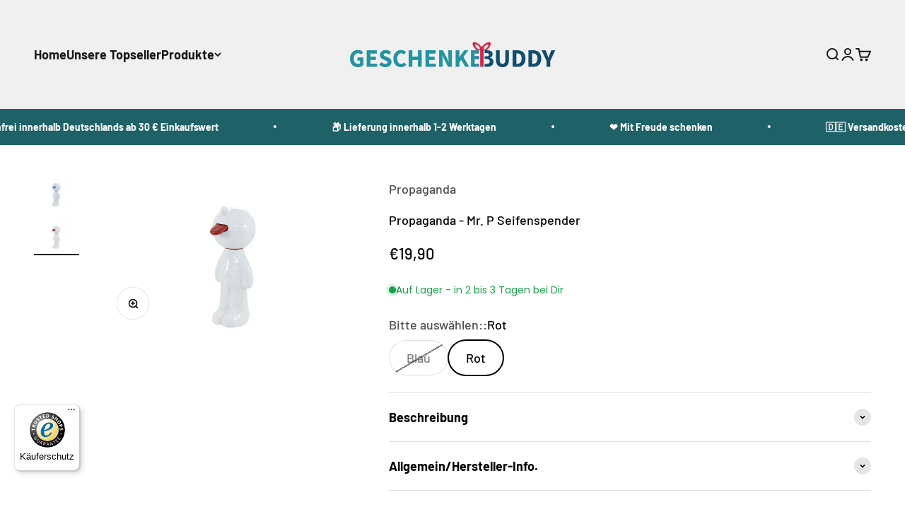

--- FILE ---
content_type: text/css
request_url: https://cdn.shopify.com/extensions/019b8e9b-fdaa-741b-b4be-1cd3bef65b14/sternify-1076/assets/bundleRenderer.css
body_size: 3541
content:
@import url('https://fonts.googleapis.com/css2?family=Roboto:ital,wght@0,100;0,300;0,400;0,500;0,700;0,900;1,100;1,300;1,400;1,500;1,700;1,900&display=swap');

#sternify-bundle {
    margin-block: 10px;
}

.st_swatch-color {
    display: block !important;
}

.st_dropdown-color, .st_dropdown-item-color {
    display: block !important;
}

.st_bundle-wrapper {
    --action_title-font_size: 15px;
    --action_title-font_weight: '400';
    --action_title-color: rgba(26, 161, 78, 1);
    --title_font_size: 15px;
    --title_font_weight: '400';
    --title_color: #000000;
    --highlighted_text-font_size: 18px;
    --highlighted_text-font_weight: '400';
    --highlighted_text-color: #000000;
    --price-font_size: 15px;
    --price-font_weight: '400';
    --price-color: #000000;
    --footer_text-font_size: 15px;
    --footer_text-font_weight: '400';
    --footer_text-color: #000000;
    --box_color-border_color: #000000;
    --box_color-background_color: #FFFFFF;
    --box_color-selected_background_color: #FFFFFF;
    --box_color-border_width: 2px;
    --box_color-border_radius: 10px;
    --badge-background_color: red;
    --badge-text_color: white;
    margin-block: 10px;
    text-align: start;
    line-height: 1.4;
}

.st_bundle-wrapper * {
    letter-spacing: normal;
    text-transform: initial;
}

.st_bundle-wrapper select:focus-visible {
    outline: initial;
    outline-offset: initial;
    box-shadow: initial;
}

.st_box-title {
    display: flex;
    align-items: center;
    gap: 8px;
    font-size: var(--action_title-font_size);
    font-weight: var(--action_title-font_weight, 500);
    color: var(--action_title-color);
    margin-bottom: 10px;
    justify-content: center;
}

.st_box-title:before,
.st_box-title:after {
    background-color: color-mix(in srgb, var(--box_color-border_color) 30%, transparent);
    content: "";
    flex-grow: 1;
    height: 2px;
}


.st_box-border {
    flex-grow: 1;
    background-color: #D1D5DB;
    height: 0.5px;
}

.st_selector-wrapper {
    display: flex;
    flex-direction: column;
    gap: 5px;
    position: relative;
    flex: 0 1 auto;
    min-width: min-content;
}

.st_availability-indicator {
    color: #e41e1e;
    font-size: 12px;
    font-style: italic;
    margin-left: 8px;
    display: none;
}

.st_selectors-label {
    font-size: 12px;
    color: var(--highlighted_text-color) !important;
}

.st_select-boxes {
    margin-top: 10px;
    display: flex;
    flex-direction: column;
    /* animation: append-animate .3s ease-in-out; */
    transform-origin: left;
}

.st_select-boxes-hidden {
    display: none;
}

.st_select-boxes-wrapper {
    display: flex;
    flex-direction: column;
    width: 100%;
    margin-top: 10px;
}

.st_select-box-content {
    display: flex;
    gap: 10px;
    align-items: center;
    width: 100%;
}

.st_select-box-index {
    text-align: center;
    font-size: 11px;
    min-width: 16px;
    color: var(--title-color) !important;
    /* background-color: #ffffff;
    display: flex;
    align-items: center;
    justify-content: center;
    border-radius: 10px;
    height: 30px; */
}

.st_select-box-selectors {
    min-width: 0;
    display: flex;
    flex-wrap: wrap;
    gap: 7px;
    flex: 1;
    align-items: stretch;
    row-gap: 5px;
}

@keyframes append-animate {
    from {
        transform: scale(0);
        opacity: 0;
    }

    to {
        transform: scale(1);
        opacity: 1;
    }
}

.st_bundle-box {
    position: relative;
    margin-bottom: 10px;
    cursor: pointer;
    background-color: #ffffff;
    border-radius: var(--box_color-border_radius);
    background-color: var(--box_color-background_color);
    box-shadow: inset 0 0 0 1px color-mix(in srgb, var(--box_color-border_color) 30%, transparent);
}

.st_bundle-box-content {
    padding: 10px 20px;
}

.st_bundle-box.active {
    background-color: var(--box_color-selected_background_color) !important;
    /* border-width: var(--box_color-border_width) !important; */
    box-shadow: inset 0 0 0 var(--box_color-border_width) var(--box_color-border_color);
    cursor: default;
}

.st_bundle-box[badgeActive="true"] {
    margin-top: 15px;
}

.st_input-wrapper {
    display: flex;
    gap: 20px;
    align-items: center;
}

.st_input {
    display: flex;
    gap: 10px;
    align-items: center;
}

.st_input-circle {
    width: 20px;
    height: 20px;
    min-width: 20px;
    min-height: 20px;
    border-radius: 50%;
    background-color: transparent;
    border: 3px solid #fff;
    position: relative;
    display: block !important;
    overflow: hidden;
    opacity: 0.3;
    background: #fff;
    box-shadow: 0 0 0 2px var(--box_color-border_color, #000);
    box-sizing: border-box;
}

/* .st_bundle-box.active .st_input-circle::after {
    content: '';
    position: absolute;
    top: 4px;
    left: 4px;
    right: 4px;
    bottom: 4px;
    border-radius: 50%;
    background-color: var(--box_color-border_color);
} */

.st_bundle-box.active .st_input-circle {
    opacity: 1;
    background: var(--box_color-border_color, #000);
}

.st_input-text {
    display: flex;
    flex-direction: column;
    align-items: flex-start;
    word-break: break-word;
}

.st_input-highlighted-tag {
    font-size: var(--highlighted_text-font_size);
    font-weight: var(--highlighted_text-font_weight);
    color: var(--highlighted_text-color);
    word-break: break-word;
}

.st_input-title-wrapper {
    display: flex;
    flex-wrap: wrap;
    -moz-column-gap: 8px;
    column-gap: 8px;
    align-items: center;
}

.st_input-label:empty {
    display: none;
}

.st_input-label {
    padding: 4px 8px;
    font-size: 14px;
    background-color: var(--label-background_color);
    color: var(--label-text_color);
    border-radius: calc(var(--box_color-border_radius) * 0.5);
}

.st_input-title {
    font-size: var(--title-font_size);
    font-weight: var(--title-font_weight, 500);
    color: var(--title-color);
    word-break: break-word;
}


.st_selector {
    font-size: 14px;
    font-weight: 400;
    font-style: normal;
    font-family: system-ui;
    -moz-appearance: none;
    -webkit-appearance: none;
    appearance: none;
    box-shadow: 0 0 0 1px #c8c8c8 !important;
    border: none;
    border-radius: 0;
    padding: 6px 24px 6px 6px;
    margin: 0;
    background-image: url("data:image/svg+xml;utf8,<svg width='10' height='4' viewBox='0 0 10 4' fill='none' xmlns='http://www.w3.org/2000/svg'><path d='M5 4L0.669872 0.25L9.33013 0.249999L5 4Z' fill='black'/></svg>") !important;
    background-repeat: no-repeat !important;
    background-position: right 8px center !important;
    background-color: #fff !important;
    background-size: initial;
    color: #000 !important;
    outline: none;
    min-width: 100px;
    max-width: 180px;
    width: auto;
    height: 100%;
    min-height: auto;
    box-sizing: border-box;
    border-radius: calc(var(--box_color-border_radius) * 0.5);
}

.st_selector:focus {
    border: none;
    box-shadow: 0 0 0 2px black !important;
}

.st_selector option[disabled] {
    color: #999 !important;
    background-color: #f5f5f5 !important;
}

.st_selector option[data-unavailable="true"] {
    color: #e41e1e !important;
    font-style: italic;
    background-color: #ffe6e6 !important;
    text-decoration: line-through;
}

.st_price-wrapper {
    display: flex;
    flex-direction: column;
    justify-content: space-between;
    align-items: flex-end;
}

.st_compare-at-price {
    font-size: var(--highlighted_text-font_size);
    color: var(--compare_at_price-color);
    font-weight: var(--highlighted_text-font_weight);
    position: relative;
    text-decoration: line-through;
}

.st_unit-price {
    font-size: 12px;
    color: var(--compare_at_price-color);
    font-weight: var(--highlighted_text-font_weight);
    position: relative;
}

.st_discounted-price {
    font-size: var(--title-font_size);
    color: var(--price-color);
    font-weight: var(--title-font_weight, 500);
    min-width: max-content;
}

/* .st_compare-at-price::after {
    content: "";
    position: absolute;
    top: 50%;
    left: 0;
    right: 0;
    border-top: 2px solid rgb(0, 0, 0);
    transform: rotate(-10deg);
} */

.st_input-and-price-wrapper {
    position: relative;
    display: flex;
    align-items: center;
    justify-content: space-between;
    width: 100%;
    gap: 20px
}

.st_input-and-price-wrapper[badgeActive='true'] {
    margin-top: 5px;
}

.st_highlighted-badge {
    position: absolute;
    top: -10px;
    background-color: var(--badge-background_color);
    color: var(--badge-text_color);
    padding: 6px 8px;
    border-radius: 0px 0px 10px 10px;
    right: calc(var(--box_color-border_radius) + 15px);
    font-family: sans-serif;
    font-size: 12px;
    font-weight: 700;
    line-height: 1;
}

.st_highlighted-badge::after {
    display: block;
    position: absolute;
    top: 0;
    right: -10px;
    width: 0px;
    height: 0px;
    -webkit-transform: rotate(360deg);
    border-style: solid;
    border-width: 11px 0 0 11px;
    border-color: transparent transparent transparent var(--badge-background_color);
    content: "";
    filter: brightness(0.7);
}

.st_highlighted-badge::before {
    display: block;
    position: absolute;
    top: 0;
    left: -10px;
    width: 0px;
    height: 0px;
    -webkit-transform: rotate(360deg);
    transform: scaleX(-1);
    border-style: solid;
    border-width: 11px 0 0 11px;
    border-color: transparent transparent transparent var(--badge-background_color);
    content: "";
    filter: brightness(0.7);
}

.st_price_label {
    font-size: 13px;
    font-weight: 400;
}

.st_footer-wrapper {
    display: flex;
    justify-content: space-between;
    font-size: var(--footer_text-font_size);
    font-weight: var(--footer_text-font_weight);
    color: var(--footer_text-color);
}

.st_footer-left-text {
    width: 50%;
    text-align: start;
    color: var(--footer_text-color);
}

.st_footer-right-text {
    width: 50%;
    text-align: end;
}

.st_custom-image {
    width: var(--bundle_image-size);
    min-width: var(--bundle_image-size);
    height: var(--bundle_image-size);
    min-height: var(--bundle_image-size);
    border-radius: var(--bundle_image-border_radius);
    object-fit: contain;
}

.st_gift-products-container {
    display: flex;
    border-radius: 0px 0px var(--box_color-border_radius) var(--box_color-border_radius);
    gap: 1px;
    flex-direction: column;
    overflow: hidden;
}

.st_gift-product-wrapper {
    background-color: var(--gift_product-background_color_selected);
    padding: 10px;
    padding-inline: max(var(--box_color-border_radius), 10px);
    transition: padding 0.2s ease-in-out;
}

.st_bundle-box:not(.active) .st_gift-product-wrapper {
    padding-block: 5px;
    background-color: var(--gift_product-background_color);
}

.st_bundle-box:not(.active) .st_gift-product-content {
    padding: 0;
}

.st_gift-product-content a {
    text-decoration: none;
    color: var(--gift_product-text_color);
}

.st_gift-product {
    display: flex;
    align-items: center;
    gap: 10px;
}

.st_gift-product img {
    width: var(--gift_product-size);
    height: var(--gift_product-size);
    border-radius: var(--gift_product-border_percent);
    object-fit: contain;
    transition: width 0.2s ease-in-out, height 0.2s ease-in-out;
}

.st_bundle-box:not(.active) .st_gift-product img {
    width: 30px;
    height: 30px;
    border-radius: var(--gift_product-border_percent);
}

.st_gift-product-title {
    font-size: 14px;
    font-weight: 400;
    color: var(--gift_product-text_color_selected);
    transition: font-size 0.2s ease-in-out;
}

.st_bundle-box:not(.active) .st_gift-product-title {
    font-size: 12px;
    color: var(--gift_product-text_color);
}

.st_gift-product-content {
    display: flex;
    flex-wrap: wrap;
    align-items: center;
    row-gap: 3px;
    column-gap: 8px;
    transition: padding 0.2s ease-in-out;
    width: 100%;
    min-width: 0;
}

.st_gift-variant-selectors {
    display: flex;
    gap: 8px;
    opacity: 1;
    max-height: 50px;
    visibility: visible;
    transform-origin: top;
    transform: scaleY(1);
    transition: all 0.2s ease-in-out;
    width: 100%;
    flex: 1;
}

.st_bundle-box:not(.active) .st_gift-variant-selectors {
    opacity: 0;
    max-height: 0;
    visibility: hidden;
    transform: scaleY(0);
    margin: 0;
    padding: 0;
}

.st_gift-selector-wrapper {
    display: flex;
}

.st_gift-selector {
    font-size: 14px;
    font-weight: 400;
    font-style: normal;
    font-family: system-ui;
    -moz-appearance: none;
    -webkit-appearance: none;
    appearance: none;
    box-shadow: 0 0 0 1px grey !important;
    border: none;
    border-radius: 0;
    padding: 6px 24px 6px 6px;
    margin: 0;
    background-image: url("data:image/svg+xml;utf8,<svg width='10' height='4' viewBox='0 0 10 4' fill='none' xmlns='http://www.w3.org/2000/svg'><path d='M5 4L0.669872 0.25L9.33013 0.249999L5 4Z' fill='black'/></svg>") !important;
    background-repeat: no-repeat !important;
    background-position: right 8px center !important;
    background-color: #fff !important;
    background-size: initial;
    color: #000 !important;
    outline: none;
    max-width: 100%;
    width: 100%;
    height: auto;
    min-height: auto;
    text-overflow: ellipsis;
    white-space: nowrap;
    overflow: hidden;
}

.st_gift-selector:focus {
    border: none;
    box-shadow: 0 0 0 2px black !important;
}

.st_gift-selector option {
    max-width: 100%;
    text-overflow: ellipsis;
    white-space: nowrap;
    overflow: hidden;
}

/* Error styles for out of stock */
.st_error-box {
    background-color: #ffebeb;
    color: #e41e1e;
    padding: 12px;
    margin-top: 10px;
    border-radius: 3px;
    font-size: 14px;
    line-height: 1.4;
    text-align: center;
}

.st_selector-wrapper {
    position: relative;
}

.st_selector.unavailable {
    box-shadow: 0 0 0 1px #e41e1e !important;
    border: none;
}

/* Unavailable styling for swatch mode */
.st_selector-wrapper--swatch:has(.st_selector.unavailable) .st_swatch-item--selected,
.st_selector--swatch.unavailable ~ * .st_swatch-item--selected {
    box-shadow: 0 0 0 1px #e41e1e !important;
}

/* Unavailable styling for text-image mode */
.st_selector--text-image.unavailable ~ .st_custom-dropdown .st_dropdown-trigger,
.st_custom-dropdown:has(.st_selector.unavailable) .st_dropdown-trigger {
    box-shadow: 0 0 0 1px #e41e1e !important;
    border-color: #e41e1e !important;
}

.st_unavailable-message {
    color: #e41e1e;
    font-size: 12px;
    margin-top: 8px;
    margin-left: 26px; /* Align with selectors content, accounting for index width */
    padding: 4px 8px;
    display: none;
}


/* Enhanced Selector Modes Styles */

/* Custom Text + Image Dropdown */
.st_selector-wrapper--text-image {
    position: relative;
    width: auto;
    flex: 0 1 auto;
    min-width: fit-content;
}

.st_custom-dropdown {
    position: relative;
    width: auto;
    min-width: 120px;
    height: 100%;
}

.st_dropdown-trigger {
    display: flex;
    height: 100%;
    align-items: center;
    justify-content: space-between;
    padding: 6px 12px;
    background-color: #fff;
    box-shadow: 0 0 0 1px #c8c8c8;
    border-radius: 0;
    cursor: pointer;
    min-height: 36px;
    gap: 8px;
    transition: border-color 0.2s ease;
    border-radius: calc(var(--box_color-border_radius) * 0.5);
}

.st_dropdown-trigger:hover {
    border-color: #999;
}

.st_custom-dropdown.st_dropdown--open .st_dropdown-trigger {
    border-color: #000;
    box-shadow: 0 0 0 1px #000;
}

.st_dropdown-selected {
    display: flex;
    align-items: center;
    width: auto;
    gap: 8px;
    flex: 1;
    white-space: nowrap;
}

.st_dropdown-image,
.st_dropdown-item-image,
.st_dropdown-color,
.st_dropdown-item-color {
    width: var(--selector_image-size, 24px);
    height: var(--selector_image-size, 24px);
    object-fit: cover;
    border-radius: var(--selector_image-border_radius, 3px);
    background: #f5f5f5;
}

.st_dropdown-color,
.st_dropdown-item-color {
    border: 1px solid #E1E3E5;
    flex-shrink: 0;
}

.st_dropdown-text,
.st_dropdown-item-text {
    font-size: 14px;
    color: #000;
}

.st_dropdown-arrow {
    width: 10px;
    height: 6px;
    color: #666;
    transition: transform 0.2s ease;
}

.st_custom-dropdown.st_dropdown--open .st_dropdown-arrow {
    transform: rotate(180deg);
}

.st_dropdown-menu {
    position: absolute;
    top: 102%;
    left: 0;
    right: 0;
    width: fit-content;
    min-width: max-content;
    background: #fff;
    border: 1px solid #c8c8c8;
    border-top: none;
    max-height: 300px;
    overflow-y: auto;
    z-index: 1000;
    box-shadow: 0 4px 6px rgba(0, 0, 0, 0.1);
}

.st_dropdown-item {
    display: flex;
    align-items: center;
    gap: 8px;
    padding: 8px 12px;
    cursor: pointer;
    transition: background-color 0.2s ease;
}

.st_dropdown-item:hover {
    background-color: #f5f5f5;
}

.st_dropdown-item--selected {
    background-color: #e9ecef;
}

.st_dropdown-item--selected:hover {
    background-color: #e9ecef;
}

/* Hide the native select */
.st_selector--text-image {
    display: none;
}

/* Loading states */
.st_selector-preview--loading,
.st_selector-swatch--loading {
    background: linear-gradient(90deg, #f0f0f0 25%, #e0e0e0 50%, #f0f0f0 75%);
    background-size: 200% 100%;
    animation: loading 1.5s infinite;
}

@keyframes loading {
    0% { background-position: 200% 0; }
    100% { background-position: -200% 0; }
}

/* Accessibility improvements */
.st_selector--text-image:focus + .st_selector-preview {
    box-shadow: 0 0 0 2px #2c5aa0;
}

/* Mobile Responsiveness */
@media (max-width: 768px) {
    .st_selector-wrapper--text-image {
        flex-direction: column;
        align-items: flex-start;
        gap: 8px;
    }
    
    .st_selector--text-image {
        width: 100%;
    }
    
    .st_selector-preview {
        width: 60px;
        height: 60px;
        align-self: flex-start;
    }
    
    .st_selector-swatch {
        width: 45px;
        height: 45px;
    }
    
    .st_selector-swatches {
        gap: 6px;
    }
}

@media (max-width: 480px) {
    .st_selector-swatch {
        width: 40px;
        height: 40px;
    }
    
    .st_selector-swatches {
        gap: 4px;
    }
    
    .st_selector-preview {
        width: 50px;
        height: 50px;
    }
}

/* High contrast mode support */
@media (prefers-contrast: high) {
    .st_selector-swatch {
        border-color: #000;
    }
    
    .st_selector-swatch.active {
        border-color: #000;
        box-shadow: 0 0 0 2px #000;
    }
    
    .st_selector-preview {
        border-color: #000;
    }
}

/* Reduced motion support */
@media (prefers-reduced-motion: reduce) {
    .st_selector-swatch,
    .st_selector-preview-image {
        transition: none;
    }
    
    .st_selector-swatch:hover:not(.unavailable) {
        transform: none;
    }
    
    .loading {
        animation: none;
        background: #e0e0e0;
    }
}

/* Option display styling */
.st_option-display {
    display: flex;
    align-items: center;
    gap: 8px;
    margin-bottom: 8px;
    padding: 8px;
    background: #f8f9fa;
    border-radius: 4px;
    border: 1px solid #e9ecef;
}

.st_option-image-container {
    width: 50px;
    height: 50px;
    border-radius: 4px;
    overflow: hidden;
    flex-shrink: 0;
    border: 1px solid #dee2e6;
}

.st_option-image {
    width: 100%;
    height: 100%;
    object-fit: cover;
    display: block;
}

.st_option-text {
    display: flex;
    flex-direction: column;
    gap: 2px;
}

.st_option-label {
    font-size: 12px;
    color: #6c757d;
    font-weight: 500;
    text-transform: uppercase;
    letter-spacing: 0.5px;
}

.st_option-value {
    font-size: 14px;
    color: #212529;
    font-weight: 400;
}

/* Make option display clickable */
.st_option-display {
    cursor: pointer;
    transition: background-color 0.2s ease;
    position: relative;
}

.st_option-display:hover {
    background-color: #e9ecef;
}

.st_option-display:active {
    background-color: #dee2e6;
}

.st_option-dropdown-arrow {
    margin-left: auto;
    font-size: 12px;
    color: #6c757d;
    transition: transform 0.2s ease;
}

.st_option-display.open .st_option-dropdown-arrow {
    transform: rotate(180deg);
}

/* Dropdown menu */
.st_option-dropdown {
    position: absolute;
    top: 100%;
    left: 0;
    right: 0;
    background: white;
    border: 1px solid #dee2e6;
    border-radius: 4px;
    box-shadow: 0 2px 8px rgba(0, 0, 0, 0.1);
    z-index: 1000;
    max-height: 200px;
    overflow-y: auto;
}

.st_option-item {
    display: flex;
    align-items: center;
    gap: 8px;
    padding: 8px 12px;
    cursor: pointer;
    transition: background-color 0.2s ease;
}

.st_option-item:hover {
    background-color: #f8f9fa;
}

.st_option-item.selected {
    background-color: #e3f2fd;
}

.st_option-item[data-unavailable="true"] {
    opacity: 0.5;
    cursor: not-allowed;
}

.st_option-item[data-unavailable="true"]:hover {
    background-color: transparent;
}

.st_option-item-image {
    width: 30px;
    height: 30px;
    object-fit: cover;
    border-radius: 3px;
    border: 1px solid #dee2e6;
}

.st_option-item-text {
    font-size: 14px;
    color: #212529;
}

/* Position relative for dropdown positioning */
.st_selector-wrapper {
    position: relative;
}


/* Image Swatch Styles */
.st_selector-wrapper--swatch {
  box-shadow: inset 0 0 0 1px #5858583e;
  border-radius: calc(var(--box_color-border_radius) * 0.5);
}

.st_swatches-container {
  display: flex;
  flex-wrap: wrap;
  height: 100%;
}

.st_swatch-item {
  cursor: pointer;
  text-align: center;
  transition: all 0.2s ease;
  opacity: 1;
  position: relative;
  padding: 5px;
  display: flex;
  align-items: center;
  justify-content: center;
}

.st_swatch-item:first-child {
  border-top-left-radius: calc(var(--box_color-border_radius) * 0.5);
  border-bottom-left-radius: calc(var(--box_color-border_radius) * 0.5);
}

.st_swatch-item:last-child {
  border-top-right-radius: calc(var(--box_color-border_radius) * 0.5);
  border-bottom-right-radius: calc(var(--box_color-border_radius) * 0.5);
}

.st_swatch-image-wrapper {
  width: var(--selector_image-size, 50px);
  height: var(--selector_image-size, 50px);
  border-radius: var(--selector_image-border_radius, 4px);
  overflow: hidden;
  background: #f5f5f5;
  display: flex;
  align-items: center;
  justify-content: center;
}

.st_swatch-item--selected {
  box-shadow: inset 0 0 0 1.5px var(--box_color-border_color, #000);
}

/* .st_swatch-item--selected .st_swatch-image-wrapper {
  box-shadow: 0 0 0 2px var(--box_color-border_color, #000);
} */

.st_swatch-item:hover:not(.st_swatch-item--unavailable):not(.st_swatch-item--sold-out) .st_swatch-image-wrapper {
  /* box-shadow: 0 0 0 2px var(--box_color-border_color, #000); */
  /* opacity: 0.8; */
}

.st_swatch-image {
  width: 100%;
  height: 100%;
  object-fit: cover;
}

.st_swatch-placeholder {
  font-size: 20px;
  font-weight: bold;
  color: #666;
  text-transform: uppercase;
}

/* Unavailable swatch styles */
.st_swatch-item--unavailable {
  opacity: 0.3;
  cursor: not-allowed;
}

.st_swatch-item--unavailable::after,
.st_swatch-item--unavailable::before {
  content: '';
  position: absolute;
  top: 50%;
  left: 50%;
  width: 2px;
  height: 70%;
  background-color: #e41e1e;
  z-index: 2;
  box-shadow: 0 0 0 1px rgba(255, 255, 255, 0.8);
}

.st_swatch-item--unavailable::after {
  transform: translate(-50%, -50%) rotate(45deg);
}

.st_swatch-item--unavailable::before {
  transform: translate(-50%, -50%) rotate(-45deg);
}

.st_swatch-item--unavailable:hover {
  opacity: 0.4 !important;
}

.st_swatch-item--unavailable .st_swatch-image-wrapper {
  border-color: #ccc !important;
}

/* Sold out swatch styles */
.st_swatch-item--sold-out {
  opacity: 0.6;
  cursor: not-allowed;
}

.st_swatch-sold-out-overlay {
  position: absolute;
  width: 80%;
  transform: translate(-50%, -50%);
  top: 50%;
  left: 50%;
  height: 50%;
  background: linear-gradient(45deg, transparent 46%, #ff0000 46%, #ff00008a 54%, transparent 54%);
  z-index: 2;
  pointer-events: none;
}

.st_swatch-item--sold-out:hover {
  opacity: 0.6 !important;
}

.st_swatch-item--sold-out .st_swatch-image-wrapper {
  border-color: #ff6666 !important;
}

.st_selector--swatch {
  display: none;
}

/* Item-level unavailable styling */
.st_item-unavailable {
  opacity: 0.6;
  pointer-events: none;
}

.st_item-unavailable-message {
  color: #ff0000;
  font-size: 12px;
  margin-top: 8px;
  padding: 4px 8px;
  background-color: #ffe6e6;
  border-radius: 4px;
  border: 1px solid #ffcccc;
}


--- FILE ---
content_type: text/css
request_url: https://cdn.shopify.com/extensions/019b8e9b-fdaa-741b-b4be-1cd3bef65b14/sternify-1076/assets/variantBundleRenderer.css
body_size: 1630
content:
@import url('https://fonts.googleapis.com/css2?family=Roboto:ital,wght@0,100;0,300;0,400;0,500;0,700;0,900;1,100;1,300;1,400;1,500;1,700;1,900&display=swap');

#sternify-bundle {
    margin-block: 10px;
}

.st_variantbundle-wrapper {
    --action_title-font_size: 15px;
    --action_title-font_weight: '400';
    --action_title-color: rgba(26, 161, 78, 1);
    --title_font_size: 15px;
    --title_font_weight: '400';
    --title_color: #000000;
    --highlighted_text-font_size: 18px;
    --highlighted_text-font_weight: '400';
    --highlighted_text-color: #000000;
    --price-font_size: 15px;
    --price-font_weight: '400';
    --price-color: #000000;
    --footer_text-font_size: 15px;
    --footer_text-font_weight: '400';
    --footer_text-color: #000000;
    --box_color-border_color: #000000;
    --box_color-background_color: #FFFFFF;
    --box_color-selected_background_color: #FFFFFF;
    --box_color-border_width: 2px;
    --box_color-border_radius: 10px;
    --badge-background_color: red;
    --badge-text_color: white;
    margin-block: 10px;
    text-align: start;
    line-height: 1.4;
}

.st_variantbundle-wrapper * {
    letter-spacing: normal;
    text-transform: initial;
}

.st_variantbundle-wrapper select:focus-visible {
    outline: initial;
    outline-offset: initial;
    box-shadow: initial;
}

.st_variantbundle-wrapper .st_box-title {
    display: flex;
    align-items: center;
    gap: 8px;
    margin-bottom: 15px;
    font-size: var(--action_title-font_size);
    font-weight: var(--action_title-font_weight, 500);
    color: var(--action_title-color);
}

.st_variantbundle-wrapper .st_box-title:before,
.st_variantbundle-wrapper .st_box-title:after {
    background-color: #0000004d;
    content: "";
    flex-grow: 1;
    height: 2px;
}

.st_variantbundle-wrapper .st_selector-wrapper {
    display: flex;
    flex-direction: column;
    gap: 5px;
}

.st_variantbundle-wrapper .st_selectors-label {
    margin-bottom: 10px;
    font-size: 15px;
    opacity: 0.7;
}

.st_variantbundle-wrapper .st_select-boxes {
    margin-top: 10px;
    display: flex;
    flex-direction: column;
    transform-origin: left;
}

.st_variantbundle-wrapper .st_select-boxes-hidden {
    display: none;
}

.st_variantbundle-wrapper .st_select-boxes-wrapper {
    display: flex;
    gap: 10px;
    align-items: center;
    width: 100%;
    margin-bottom: 5px;
}

.st_variantbundle-wrapper .st_select-box-index {
    text-align: center;
    font-size: 13px;
}

.st_variantbundle-wrapper .st_select-box-selectors {
    min-width: 0;
    display: flex;
    flex-wrap: wrap;
    gap: 7px;
}

@keyframes append-animate {
    from {
        transform: scale(0);
        opacity: 0;
    }

    to {
        transform: scale(1);
        opacity: 1;
    }
}

.st_variantbundle-wrapper .st_variantbundle-box {
    position: relative;
    padding: 10px 20px;
    margin-bottom: 10px;
    cursor: pointer;
    background-color: #ffffff;
    border-radius: var(--box_color-border_radius);
    background-color: var(--box_color-background_color);
    box-shadow: inset 0 0 0 1px color-mix(in srgb, var(--box_color-border_color) 30%, transparent);
}

.st_variantbundle-wrapper .st_variantbundle-box.active {
    background-color: var(--box_color-selected_background_color) !important;
    box-shadow: inset 0 0 0 var(--box_color-border_width) var(--box_color-border_color);
    cursor: default;
}

.st_variantbundle-wrapper .st_variantbundle-box[badgeActive="true"] {
    margin-top: 15px;
}

/* Bundle Header - New Layout */
.st_variantbundle-wrapper .st_bundle-header {
    display: flex;
    align-items: center;
    gap: 12px;
}

.st_variantbundle-wrapper .st_bundle-header[badgeActive='true'] {
    margin-top: 5px;
}

.st_variantbundle-wrapper .st_variantbundle-input-circle {
    width: 25px;
    height: 25px;
    min-width: 25px;
    min-height: 25px;
    border-radius: 50%;
    background-color: transparent;
    border: 2px solid var(--box_color-border_color);
    position: relative;
    display: block !important;
    overflow: hidden;
    opacity: 0.3;
    cursor: pointer;
}

.st_variantbundle-wrapper .st_variantbundle-box.active .st_variantbundle-input-circle::after {
    content: '';
    position: absolute;
    top: 4px;
    left: 4px;
    right: 4px;
    bottom: 4px;
    border-radius: 50%;
    background-color: var(--box_color-border_color);
}

.st_variantbundle-wrapper .st_variantbundle-box.active .st_variantbundle-input-circle {
    opacity: 1;
}

/* Hide input circle when custom image exists */
.st_variantbundle-wrapper .st_bundle-header[data-has-image="true"] .st_variantbundle-input-circle {
    display: none !important;
}

.st_variantbundle-wrapper .st_header-content {
    display: flex;
    align-items: center;
    gap: 12px;
    flex: 1;
    min-width: 0;
}

.st_variantbundle-wrapper .st_header-text {
    display: flex;
    flex-direction: column;
    align-items: flex-start;
    word-break: break-word;
    flex: 1;
    min-width: 0;
}

.st_variantbundle-wrapper .st_input-highlighted-tag {
    font-size: var(--highlighted_text-font_size);
    font-weight: var(--highlighted_text-font_weight);
    color: var(--highlighted_text-color);
    word-break: break-word;
}

.st_variantbundle-wrapper .st_input-title-wrapper {
    display: flex;
    flex-wrap: wrap;
    -moz-column-gap: 8px;
    column-gap: 8px;
    row-gap: 5px;
    align-items: center;
}

.st_variantbundle-wrapper .st_input-label:empty {
    display: none;
}

.st_variantbundle-wrapper .st_input-label {
    padding: 4px 8px;
    font-size: 14px;
    background-color: var(--label-background_color);
    color: var(--label-text_color);
    border-radius: var(--label-border_radius);
}

.st_variantbundle-wrapper .st_input-title {
    font-size: var(--title-font_size);
    font-weight: var(--title-font_weight, 500);
    color: var(--title-color);
    word-break: break-word;
}

.st_variantbundle-wrapper .st_price-wrapper {
    display: flex;
    flex-direction: column;
    justify-content: space-between;
    align-items: flex-end;
    padding-right: 5px;
    min-width: fit-content;
}

.st_variantbundle-wrapper .st_compare-at-price {
    font-size: var(--highlighted_text-font_size);
    color: var(--compare_at_price-color);
    font-weight: var(--highlighted_text-font_weight);
    position: relative;
    text-decoration: line-through;
}

.st_variantbundle-wrapper .st_unit-price {
    font-size: 12px;
    color: var(--compare_at_price-color);
    font-weight: var(--highlighted_text-font_weight);
    position: relative;
}

.st_variantbundle-wrapper .st_discounted-price {
    font-size: var(--title-font_size);
    color: var(--price-color);
    font-weight: var(--title-font_weight, 500);
}

.st_variantbundle-wrapper .st_input-and-price-wrapper {
    position: relative;
    display: flex;
    align-items: center;
    justify-content: space-between;
    width: 100%;
    gap: 20px
}

.st_variantbundle-wrapper .st_input-and-price-wrapper[badgeActive='true'] {
    margin-top: 5px;
}

.st_variantbundle-wrapper .st_highlighted-badge {
    position: absolute;
    top: -10px;
    background-color: var(--badge-background_color);
    color: var(--badge-text_color);
    padding: 6px 10px;
    border-radius: 0px 0px 10px 10px;
    font-size: 12px;
    font-weight: 700;
    line-height: 1;
    font-family: sans-serif;
    right: calc(var(--box_color-border_radius) + 15px);
}

.st_variantbundle-wrapper .st_highlighted-badge::after {
    display: block;
    position: absolute;
    top: 0;
    right: -10px;
    width: 0px;
    height: 0px;
    -webkit-transform: rotate(360deg);
    border-style: solid;
    border-width: 11px 0 0 11px;
    border-color: transparent transparent transparent var(--badge-background_color);
    content: "";
    filter: brightness(0.7);
}

.st_variantbundle-wrapper .st_highlighted-badge::before {
    display: block;
    position: absolute;
    top: 0;
    left: -10px;
    width: 0px;
    height: 0px;
    -webkit-transform: rotate(360deg);
    transform: scaleX(-1);
    border-style: solid;
    border-width: 11px 0 0 11px;
    border-color: transparent transparent transparent var(--badge-background_color);
    content: "";
    filter: brightness(0.7);
}

.st_variantbundle-wrapper .st_footer-wrapper {
    display: flex;
    justify-content: space-between;
    font-size: var(--footer_text-font_size);
    font-weight: var(--footer_text-font_weight);
    color: var(--footer_text-color);
}

.st_variantbundle-wrapper .st_footer-left-text {
    width: 50%;
    text-align: start;
    color: #565656;
}

.st_variantbundle-wrapper .st_footer-right-text {
    width: 50%;
    text-align: end;
}

.st_variantbundle-wrapper .st_image-wrapper {
    width: var(--bundle_image-size);
    height: var(--bundle_image-size);
    min-width: var(--bundle_image-size);
    min-height: var(--bundle_image-size);
    border-radius: var(--bundle_image-border_radius);
}

.st_variantbundle-wrapper .st_image-wrapper img {
    width: 100%;
    height: 100%;
    object-fit: contain;
    border-radius: 10px;
}

/* Variant Selector Styles */
.st_products-container {
    display: flex;
    flex-direction: column;
    gap: 0px;
    margin-bottom: 0;
    width: 100%;
    max-height: 0;
    opacity: 0;
    transform: translateY(-10px) scale(0.98);
    pointer-events: none;
    transition: max-height 0.35s cubic-bezier(0.4, 0, 0.2, 1),
                opacity 0.35s cubic-bezier(0.4, 0, 0.2, 1),
                transform 0.35s cubic-bezier(0.4, 0, 0.2, 1),
                margin-bottom 0.35s cubic-bezier(0.4, 0, 0.2, 1);
}

/* Show products container when bundle box is active */
.st_variantbundle-box.active .st_products-container {
    max-height: 1000px;
    opacity: 1;
    transform: translateY(0) scale(1);
    margin-bottom: 10px;
    pointer-events: auto;
}

.st_variantbundle-box.active .st_products-container:empty {
    display: none;
}

.st_product-section {
    display: flex;
    gap: 8px;
    align-items: flex-start;
}

.st_product-arrow {
    width: 22px;
    height: 29px;
    min-width: 22px;
    flex-shrink: 0;
    color: var(--box_color-border_color);
    opacity: 0.6;
    margin-top: 2px;
}

.st_product-header {
    display: flex;
    align-items: center;
    gap: 8px;
    flex: 1;
    min-width: 0;
    margin-top: 15px;
}

.st_product-header .st_variant-thumbnail {
    width: 50px;
    height: 50px;
    min-width: 50px;
    min-height: 50px;
    object-fit: cover;
    border-radius: 6px;
    border: 1px solid var(--box_color-border_color);
}

.st_product-header-content {
    flex: 1;
    min-width: 0;
    display: flex;
    flex-direction: column;
    gap: 5px;
}

.st_product-title {
    font-size: 13px;
    font-weight: 500;
    color: var(--title-color);
    opacity: 0.85;
}

.st_variant-selectors {
    display: grid;
    grid-template-columns: repeat(2, minmax(0, 1fr));
    gap: 4px;
}

.st_variant-selectors > .st_variant-selector-wrapper:only-child {
    grid-column: span 2;
}

.st_variant-selectors > .st_variant-selector-wrapper:only-child .st_variant-selector {
    width: auto;
}

/* Variant Selector Wrapper */
.st_variant-selector-wrapper {
    display: flex;
    gap: 8px;
    align-items: flex-start;
}

.st_variant-selector-content {
    flex: 1;
    min-width: 0;
    display: flex;
    flex-direction: column;
    gap: 4px;
}

.st_variant-selector-wrapper label {
    display: block;
    font-size: 12px;
    margin-bottom: 0;
}

.st_variant-selector {
    border-radius: 5px;
    font-size: 14px;
    font-weight: 400;
    font-style: normal;
    font-family: system-ui;
    -moz-appearance: none;
    -webkit-appearance: none;
    appearance: none;
    box-shadow: 0 0 0 1px #c8c8c8 !important;
    border: none;
    padding: 6px 24px 6px 6px;
    margin: 0;
    background-image: url("data:image/svg+xml;utf8,<svg width='10' height='4' viewBox='0 0 10 4' fill='none' xmlns='http://www.w3.org/2000/svg'><path d='M5 4L0.669872 0.25L9.33013 0.249999L5 4Z' fill='black'/></svg>") !important;
    background-repeat: no-repeat !important;
    background-position: right 8px center !important;
    background-color: #fff !important;
    background-size: initial;
    color: #000 !important;
    outline: none;
    max-width: 100%;
    width: 100%;
    height: auto;
    min-height: auto;
    text-overflow: ellipsis;
    white-space: nowrap;
    overflow: hidden;
}

/* Error styles for out of stock */
.st_error-box {
    background-color: #ffebeb;
    color: #e41e1e;
    padding: 12px;
    margin-top: 10px;
    border-radius: 3px;
    font-size: 14px;
    line-height: 1.4;
    text-align: center;
}

.st_variant-selector.unavailable {
    box-shadow: 0 0 0 1px #e41e1e !important;
    border: none;
}

.st_unavailable-message {
    color: #e41e1e;
    font-size: 12px;
    margin-top: 4px;
    padding: 4px 8px;
    display: none;
}

.st_variant-selector.unavailable ~ .st_unavailable-message {
    display: block;
}

/* Product-level unavailable message */
.st_product-unavailable-message {
    color: #e41e1e;
    font-size: 12px;
    margin-top: 8px;
    display: none;
    line-height: 1.4;
}

--- FILE ---
content_type: text/javascript
request_url: https://cdn.shopify.com/extensions/019b8e9b-fdaa-741b-b4be-1cd3bef65b14/sternify-1076/assets/variantBundleRenderer.js
body_size: 8931
content:
// ============================================
// CASCADING VARIANT SELECTOR HELPERS
// ============================================

/**
 * Get filtered variants for a product based on variantIds
 * This filters product.variants.nodes to only include variants matching variantIds
 * Empty variantIds array = product-level selection (return all variants)
 */
function getFilteredVariants(productConfig) {
  if (!productConfig.product?.variants?.nodes) {
    return [];
  }

  // Empty array means product-level selection (all variants)
  if (!productConfig.variantIds || productConfig.variantIds.length === 0) {
    return productConfig.product.variants.nodes;
  }

  // Filter to specific variants
  return productConfig.product.variants.nodes.filter(v =>
    productConfig.variantIds.includes(v.id)
  );
}

/**
 * Build a lookup map for efficient cascading option filtering
 * Key format: "option1Value|option2Value|..." -> Set of available next option values
 */
function buildVariantLookup(variants) {
  const lookup = new Map();

  variants.forEach(variant => {
    const optionValues = variant.selectedOptions.map(opt => opt.value);

    for (let i = 0; i < optionValues.length; i++) {
      const key = optionValues.slice(0, i).join('|');
      const value = optionValues[i];

      if (!lookup.has(key)) {
        lookup.set(key, new Set());
      }
      lookup.get(key).add(value);
    }
  });

  return lookup;
}

/**
 * Get cascading available options for initial render
 * Returns array of {name, values} for each option level
 */
function getCascadingOptions(options, variantLookup) {
  if (!options || options.length === 0) return [];

  const firstOptionValues = Array.from(variantLookup.get('') || new Set());
  const firstSelectedValue = firstOptionValues[0];

  return options.map((option, optionIndex) => {
    let availableValues;

    if (optionIndex === 0) {
      availableValues = firstOptionValues;
    } else if (optionIndex === 1) {
      availableValues = Array.from(variantLookup.get(firstSelectedValue) || new Set());
    } else {
      const secondValue = Array.from(variantLookup.get(firstSelectedValue) || new Set())[0];
      availableValues = Array.from(variantLookup.get(`${firstSelectedValue}|${secondValue}`) || new Set());
    }

    return {
      name: option.name,
      values: availableValues
    };
  });
}

/**
 * Update dependent option selectors when parent selector changes
 * @param {number} changedIndex - The index of the selector that changed
 */
function updateDependentSelectors(selects, variants, variantLookup, changedIndex) {
  const selectedValues = Array.from(selects).map(select => select.value);

  // Only update selectors AFTER the one that changed (not including the changed one)
  for (let i = changedIndex + 1; i < selects.length; i++) {
    const currentSelect = selects[i];
    const previousSelections = selectedValues.slice(0, i);
    const key = previousSelections.join('|');
    const availableValues = Array.from(variantLookup.get(key) || new Set());

    const currentValue = currentSelect.value;
    const isCurrentStillValid = availableValues.includes(currentValue);

    // Rebuild options with availability checking
    currentSelect.innerHTML = availableValues.map(value => {
      // Check if this option value has any available variants
      const hasAvailableVariant = variants.some(variant => {
        const matchingOptions = variant.selectedOptions.slice(0, i + 1).every((opt, idx) =>
          idx < i ? opt.value === previousSelections[idx] : opt.value === value
        );
        return matchingOptions && variant.availableForSale;
      });

      return `
        <option
          value="${value}"
          ${!hasAvailableVariant ? 'data-unavailable="true"' : ''}
          ${isCurrentStillValid && value === currentValue ? 'selected' : ''}
        >
          ${value}
        </option>
      `;
    }).join('');

    if (!isCurrentStillValid && availableValues.length > 0) {
      currentSelect.value = availableValues[0];
      selectedValues[i] = availableValues[0];
    }
  }
}

/**
 * Find variant based on selected option values
 */
function getDesiredVariant(selects, variants) {
  const selectedValues = Array.from(selects).map(select => select.value);

  return variants.find(function (variant) {
    if (selectedValues.join(' / ') === variant.title) {
      return true;
    }

    // Check via selectedOptions
    return variant.selectedOptions.every((opt, idx) =>
      opt.value === selectedValues[idx]
    );
  });
}

/**
 * Calculate and format discounted unit price for display
 * This function is reusable across all renderers (bundle, variant bundle, gift, upsell)
 *
 * @param {Object} variant - The variant with unit price data
 * @param {number} discountFactor - Discount factor to apply (discountedPrice / originalPrice)
 * @param {Function} formatMoneyFn - Money formatting function
 * @returns {string} - Formatted unit price string (e.g., "€0.80 / L") or empty string
 */
function calculateDiscountedUnitPrice(variant, discountFactor, formatMoneyFn) {
  if (!variant) return '';

  // Handle both Admin API and Liquid structures
  const unitPrice = variant.unitPrice || variant.unit_price;
  const unitPriceMeasurement = variant.unitPriceMeasurement || variant.unit_price_measurement;

  if (!unitPrice || !unitPriceMeasurement) return '';

  // Extract original unit price amount (handle both object and string formats)
  let originalUnitPriceAmount;
  if (typeof unitPrice === 'object' && unitPrice.amount) {
    // Admin API format: { amount: "1.0", currencyCode: "EUR" }
    originalUnitPriceAmount = Number(unitPrice.amount);
  } else if (typeof unitPrice === 'number') {
    // Liquid format: number in cents (e.g., 100 = $1.00)
    originalUnitPriceAmount = unitPrice / 100;
  } else if (typeof unitPrice === 'string') {
    // String format: "1.0"
    originalUnitPriceAmount = Number(unitPrice);
  } else {
    return '';
  }

  if (!originalUnitPriceAmount || isNaN(originalUnitPriceAmount)) return '';

  // Apply discount factor to unit price
  const adjustedUnitPriceAmount = originalUnitPriceAmount * (discountFactor || 1);

  // Format the adjusted price
  const formattedPrice = formatMoneyFn(adjustedUnitPriceAmount);

  // Get reference unit for display
  const referenceUnit = unitPriceMeasurement.referenceUnit || unitPriceMeasurement.reference_unit || '';

  if (!referenceUnit) return '';

  // Format: "€0.80 / L"
  return `${formattedPrice} / ${referenceUnit}`;
}

// ============================================
// THEME CLEANUP
// ============================================

function cleanUp() {
  const VARIANT_CONTAINER_SELECTORS = [
    'variant-selects',
    '.variant-wrapper',
    'variant-radios',
    'variant-picker',
    'product-variants',
    'gp-product-variants',
    '.gf_variants-wrapper',
    '.selector-wrapper',
    '[data-pf-type="ProductVariantSwatches"]',
    'div[data-product-option]',
    '.product-selectors',
    '.radio-wrapper',
    '.select-wrapper'
  ];

  let style = document.getElementById('sternify-variant-style');

  if (!style) {
    style = document.createElement('style');
    style.id = 'sternify-variant-style';

    const cssRule = `
      ${VARIANT_CONTAINER_SELECTORS.join(', ')} {
        display: none !important;
      }
    `;

    style.textContent = cssRule;
    document.head.appendChild(style);
  }
}

/**
 * Track product set impression for analytics
 * Supports dual tracking: Modern (Web Pixel API) and Legacy (Direct API)
 */
function trackProductSetImpression(productSetId, shopDomain, pixelStatus) {
  // Check if pixel is activated for dual-tracking
  if (pixelStatus && pixelStatus.activated) {
    // Modern tracking: Use Web Pixel API
    if (window.Shopify && window.Shopify.analytics && window.Shopify.analytics.publish) {
      window.Shopify.analytics.publish('sternify_product_set_viewed', {
        product_set_id: productSetId
      });
    }
  } else {
    // Legacy tracking: Direct API call

    // Get or create session ID
    let sessionId = localStorage.getItem('sternify_session_id');
    if (!sessionId) {
      sessionId = crypto.randomUUID();
      localStorage.setItem('sternify_session_id', sessionId);
    }

    // Check if already tracked (deduplication)
    const sessionKey = 'sternify_visited_product_sets';
    const visitedProductSets = localStorage.getItem(sessionKey);
    const visitedList = visitedProductSets ? JSON.parse(visitedProductSets) : [];

    if (!visitedList.includes(productSetId)) {
      // Mark as tracked
      visitedList.push(productSetId);
      localStorage.setItem(sessionKey, JSON.stringify(visitedList));

      console.log('Tracking product set impression:', {
        productSetId,
        shopDomain,
        sessionId
      });

      // Send tracking request
      fetch('/apps/sternify/track-product-sets', {
        method: 'POST',
        headers: {
          'Content-Type': 'application/json',
        },
        body: JSON.stringify({
          action: 'impression',
          shop: shopDomain,
          product_set_id: productSetId,
          session_id: sessionId
        })
      })
        .catch(error => {
          // Silently fail - don't break page functionality
        });
    }
  }
}

export function renderVariantBundle(config, containerId, locale, currency, currentSelectedOffer = 0, shopDomain = null, pixelStatus = null) {
  var container = document.getElementById(containerId);
  if (!container) return;

  var styleSettings = config.styleSettings;
  var bundleBoxes = config.bundleBoxes;
  var blockText = config.blockText;

  const formatter = new Intl.NumberFormat(locale, {
    style: 'currency',
    currency: currency,
    minimumFractionDigits: 2,
    maximumFractionDigits: 2,
  });

  // Check if locale is German
  const isGerman = locale && locale.toLowerCase().includes('de');

  // Translation strings
  const translations = {
    unavailableMessage: isGerman ?
      "Leider ist dies derzeit nicht verfügbar." :
      "Sorry, this is not currently available.",
    notEnoughStock: isGerman ?
      "Dieser Artikel ist derzeit nicht verfügbar." :
      "This item is currently not available."
  };

  var html_to_append = '<div class="st_variantbundle-wrapper">'

  var wrapperDiv = `
        <div class="st_box-title">
          ${blockText}
        </div>
      `

  html_to_append += wrapperDiv

  bundleBoxes.forEach(function (bundleBox, bundleBoxIndex) {
    const firstProduct = bundleBox.products && bundleBox.products.length > 0 ? bundleBox.products[0] : null;
    const filteredVariants = firstProduct ? getFilteredVariants(firstProduct) : [];
    const defaultVariant = filteredVariants[0];
    const defaultProduct = firstProduct?.product;

    // Only show image if custom image exists
    const hasCustomImage = !!bundleBox.customImage;
    const image = bundleBox.customImage || null;

    const productHandle = defaultVariant?.product?.handle || defaultProduct?.handle;
    const productId = defaultVariant?.product?.id || defaultProduct?.id;

    const redirectUrlAttr = productHandle ? `data-redirect-url="/products/${productHandle}"` : '';
    const productHandleAttr = productHandle ? `data-product-handle="${productHandle}"` : '';
    const productIdAttr = productId ? `data-product-id="${productId}"` : '';

    // Generate variant selectors HTML for products with multiple variants
    let variantSelectorsHtml = '';
    if (bundleBox.products && bundleBox.products.length > 0) {
      variantSelectorsHtml += '<div class="st_products-container">';

      bundleBox.products.forEach(function(productConfig, productIndex) {
        const product = productConfig.product;
        const selectedVariants = getFilteredVariants(productConfig);
        const showThumbnail = productConfig.showThumbnail || false;
        const showInBox = productConfig.showInBox !== false; // default to true
        const currentVariant = selectedVariants[0];

        // Only render HTML if showInBox is true, but product still exists in data for calculations
        if (!showInBox) {
          return; // Skip HTML generation only - product still in data for price/cart
        }

        // Always show product section with arrow, thumbnail, and title
        variantSelectorsHtml += '<div class="st_product-section" data-product-index="' + productIndex + '">';

        // Add arrow indicator
        variantSelectorsHtml += `
          <svg class="st_product-arrow" xmlns="http://www.w3.org/2000/svg" width="22" height="29" viewBox="0 0 22 29" fill="none">
            <path d="M1 0.5C1 0.223858 0.776143 0 0.5 0C0.223858 0 1.7594e-07 0.223858 1.7594e-07 0.5L0.5 0.5L1 0.5ZM21.8536 24.8536C22.0488 24.6583 22.0488 24.3417 21.8536 24.1464L18.6716 20.9645C18.4763 20.7692 18.1597 20.7692 17.9645 20.9645C17.7692 21.1597 17.7692 21.4763 17.9645 21.6716L20.7929 24.5L17.9645 27.3284C17.7692 27.5237 17.7692 27.8403 17.9645 28.0355C18.1597 28.2308 18.4763 28.2308 18.6716 28.0355L21.8536 24.8536ZM0.5 0.5L1.7594e-07 0.5C1.7594e-07 6.48929 -0.000569441 11.0184 0.330472 14.4234C0.660649 17.8195 1.32768 20.2052 2.74871 21.8293C4.18203 23.4673 6.30083 24.2406 9.29639 24.621C12.2885 25.001 16.2639 25 21.5 25V24.5V24C16.2361 24 12.3365 23.999 9.42236 23.629C6.51167 23.2594 4.69297 22.5327 3.50129 21.1707C2.29732 19.7948 1.65185 17.6805 1.32578 14.3266C1.00057 10.9816 1 6.51071 1 0.5L0.5 0.5Z" fill="currentColor"/>
          </svg>
        `;

        // Add product header with title and optional thumbnail
        variantSelectorsHtml += '<div class="st_product-header">';

        // Add thumbnail if enabled (ONE per product)
        if (showThumbnail) {
          const thumbnailUrl = currentVariant?.image?.url || product?.featuredImage?.url;
          if (thumbnailUrl) {
            variantSelectorsHtml += `
              <img src="${appendImageSize(thumbnailUrl, '100x')}"
                   alt="${productConfig.customTitle || product.title}"
                   class="st_variant-thumbnail"
                   data-product-index="${productIndex}" />
            `;
          }
        }

        variantSelectorsHtml += `
          <div class="st_product-header-content">
            <span class="st_product-title">${productConfig.customTitle || product.title || 'Product'}</span>`;

        // Only show selectors if product has multiple variants available
        if (selectedVariants.length > 1 && product?.options) {
          const variantLookup = buildVariantLookup(selectedVariants);
          const cascadingOptions = getCascadingOptions(product.options, variantLookup);

          variantSelectorsHtml += `<div class="st_variant-selectors" data-product-index="${productIndex}">`;

          // Render selectors WITHOUT thumbnails (thumbnail is at product level)
          cascadingOptions.forEach(function(option, optionIndex) {
            variantSelectorsHtml += `
              <div class="st_variant-selector-wrapper">
                <select
                  class="st_selector st_variant-selector"
                  data-option-index="${optionIndex}"
                  data-product-index="${productIndex}"
                >
                  ${option.values.map(value => {
                    // For initial render, check availability considering default previous selections
                    const defaultSelections = cascadingOptions.slice(0, optionIndex).map(opt => opt.values[0]);

                    const hasAvailableVariant = selectedVariants.some(variant => {
                      // Check if this combination is available
                      const matches = variant.selectedOptions.slice(0, optionIndex + 1).every((opt, idx) => {
                        if (idx < optionIndex) {
                          return opt.value === defaultSelections[idx];
                        } else {
                          return opt.value === value;
                        }
                      });

                      return matches && variant.availableForSale;
                    });

                    return `
                      <option
                        value="${value}"
                        ${!hasAvailableVariant ? 'data-unavailable="true"' : ''}
                      >
                        ${value}
                      </option>
                    `;
                  }).join('')}
                </select>
              </div>
            `;
          });

          variantSelectorsHtml += '</div>'; // Close st_variant-selectors
        }

        // Add unavailable message at product level (after all selectors)
        variantSelectorsHtml += '<div class="st_product-unavailable-message" data-product-index="' + productIndex + '">' + translations.unavailableMessage + '</div>';

        variantSelectorsHtml += '</div>'; // Close st_product-header-content
        variantSelectorsHtml += '</div>'; // Close st_product-header
        variantSelectorsHtml += '</div>'; // Close st_product-section
      });

      variantSelectorsHtml += '</div>'; // Close st_products-container
    }

    var bundleBoxHtml = `
      <div data-index=${bundleBoxIndex} class="st_variantbundle-box" badgeActive="${bundleBox.badge_active}" data-variant-id=${defaultVariant?.id || ''} ${redirectUrlAttr} ${productHandleAttr} ${productIdAttr}>
      ${bundleBox.badge_active && bundleBox.badge_text.length > 0 ? `<div class="st_highlighted-badge">${bundleBox.badge_text}</div>` : ''}
        <div class="st_bundle-header" badgeActive="${bundleBox.badge_active}" data-has-image="${hasCustomImage}">
          <div class="st_variantbundle-input-circle"></div>
          <div class="st_header-content">
            ${hasCustomImage ? `
            <div class="st_image-wrapper">
              <img src="${appendImageSize(image)}" alt="${bundleBox.title}" />
            </div>
            ` : ''}
            <div class="st_header-text">
              <div class="st_input-title-wrapper">
                <span class="st_input-title">${bundleBox.title}</span>
                <span class="st_input-label">${bundleBox.label}</span>
              </div>
              <span class="st_input-highlighted-tag">${bundleBox.highlighted_tag}</span>
            </div>
          </div>
          <div class="st_price-wrapper">
            <span class="st_discounted-price"></span>
            <span class="st_compare-at-price"></span>
            <span class="st_unit-price"></span>
          </div>
        </div>
        ${variantSelectorsHtml}
      </div>
    `
    html_to_append += bundleBoxHtml;
  })

  function recalculatePrice() {
    const sternifyBoxes = document.querySelectorAll('.st_variantbundle-box');

    sternifyBoxes.forEach(function (sternifyBox) {
      var totalPrice = 0;
      var compareAtPrice = 0;
      const bundleIndex = sternifyBox.getAttribute('data-index')
      const selectedBundleBox = bundleBoxes[bundleIndex];
      const discount = selectedBundleBox.discount
      const discountType = selectedBundleBox.discountMode

      if (selectedBundleBox.products && selectedBundleBox.products.length > 0) {
        selectedBundleBox.products.forEach(function(productConfig, productIndex) {
          const quantity = productConfig.productQuantity || 1;
          const selectedVariants = getFilteredVariants(productConfig);

          // Find current variant based on DOM selectors OR first available variant
          let desiredVariant;

          if (selectedVariants.length > 1) {
            const variantSelectorGroup = sternifyBox.querySelector(`.st_variant-selectors[data-product-index="${productIndex}"]`);
            if (variantSelectorGroup) {
              const selects = variantSelectorGroup.querySelectorAll('.st_variant-selector');
              if (selects.length > 0) {
                desiredVariant = getDesiredVariant(selects, selectedVariants);
              }
            }
          }

          // If no variant found from DOM (hidden product or single variant), use first available variant
          if (!desiredVariant) {
            desiredVariant = selectedVariants.find(v => v.availableForSale) || selectedVariants[0];
          }

          if (!desiredVariant) return;

          // Both Admin API and Storefront API return prices as strings in currency format
          totalPrice += Number(desiredVariant.price) * quantity;
        });
      }

      // The compare-at price for the bundle should be the total of all regular prices
      // This represents the original bundle total before any discount is applied
      // Exception: use variant compareAtPrice for strikethrough for specific shops
      if (shopDomain === 'tewj4z-yf.myshopify.com' || shopDomain === 'kjika0-52.myshopify.com') {
        compareAtPrice = 0;
        selectedBundleBox.products.forEach(function(productConfig, productIndex) {
          const quantity = productConfig.productQuantity || 1;
          const selectedVariants = getFilteredVariants(productConfig);

          let desiredVariant;
          if (selectedVariants.length > 1) {
            const variantSelectorGroup = sternifyBox.querySelector(`.st_variant-selectors[data-product-index="${productIndex}"]`);
            if (variantSelectorGroup) {
              const selects = variantSelectorGroup.querySelectorAll('.st_variant-selector');
              if (selects.length > 0) {
                desiredVariant = getDesiredVariant(selects, selectedVariants);
              }
            }
          }
          if (!desiredVariant) {
            desiredVariant = selectedVariants.find(v => v.availableForSale) || selectedVariants[0];
          }

          if (desiredVariant && desiredVariant.compareAtPrice) {
            compareAtPrice += Number(desiredVariant.compareAtPrice) * quantity;
          } else if (desiredVariant) {
            compareAtPrice += Number(desiredVariant.price) * quantity;
          }
        });
      } else {
        compareAtPrice = totalPrice;
      }

      // Special case: single product with no discount - use variant's compare-at price
      if (selectedBundleBox.products && selectedBundleBox.products.length === 1 && !discount) {
        const productConfig = selectedBundleBox.products[0];
        const selectedVariants = getFilteredVariants(productConfig);

        let variant;
        if (selectedVariants.length > 1) {
          const variantSelectorGroup = sternifyBox.querySelector(`.st_variant-selectors[data-product-index="0"]`);
          if (variantSelectorGroup) {
            const selects = variantSelectorGroup.querySelectorAll('.st_variant-selector');
            if (selects.length > 0) {
              variant = getDesiredVariant(selects, selectedVariants);
            }
          }
        }

        if (!variant) {
          variant = selectedVariants.find(v => v.availableForSale) || selectedVariants[0];
        }

        if (variant && variant.compareAtPrice) {
          const quantity = productConfig.productQuantity || 1;
          compareAtPrice = Number(variant.compareAtPrice) * quantity;
        }
      }

      var discountedPrice;
      if (discountType === '% Rabatt') {
        discountedPrice = totalPrice * ((100 - discount) / 100)
      } else if (discountType === "€ Rabatt") {
        discountedPrice = totalPrice - discount;
      } else {
        discountedPrice = discount
      }

      // Display compare-at price (strikethrough) if there's a discount
      let priceElem = sternifyBox.querySelector('.st_compare-at-price');
      if (compareAtPrice && compareAtPrice > discountedPrice) {
        // Use custom compareAtPrice if set, otherwise use calculated total price
        if (selectedBundleBox.compareAtPrice) {
          priceElem.innerHTML = formatter.format(Number(selectedBundleBox.compareAtPrice));
        } else {
          priceElem.innerHTML = formatter.format(Number(compareAtPrice));
        }
        priceElem.style.display = '';
      } else {
        // Clear and hide strikethrough when no discount or price is same
        priceElem.innerHTML = '';
        priceElem.style.display = 'none';
      }

      let discountedPriceElem = sternifyBox.querySelector('.st_discounted-price')
      discountedPriceElem.innerHTML = formatter.format(discountedPrice);

      // Display unit price from the first selected variant, adjusted for bundle discount
      const unitPriceElem = sternifyBox.querySelector('.st_unit-price');
      if (unitPriceElem && selectedBundleBox.products && selectedBundleBox.products.length > 0) {
        const firstProduct = selectedBundleBox.products[0];
        const selectedVariants = getFilteredVariants(firstProduct);

        // Find current variant
        let selectedVariant;
        if (selectedVariants.length > 1) {
          const variantSelectorGroup = sternifyBox.querySelector(`.st_variant-selectors[data-product-index="0"]`);
          if (variantSelectorGroup) {
            const selects = variantSelectorGroup.querySelectorAll('.st_variant-selector');
            if (selects.length > 0) {
              selectedVariant = getDesiredVariant(selects, selectedVariants);
            }
          }
        }

        // If no variant found from DOM (hidden product or single variant), use first available variant
        if (!selectedVariant) {
          selectedVariant = selectedVariants.find(v => v.availableForSale) || selectedVariants[0];
        }

        if (selectedVariant) {
          // Calculate discount factor
          const discountFactor = totalPrice > 0 ? discountedPrice / totalPrice : 1;
          const unitPriceDisplay = calculateDiscountedUnitPrice(selectedVariant, discountFactor, formatter.format.bind(formatter));

          if (unitPriceDisplay) {
            unitPriceElem.innerHTML = unitPriceDisplay;
            unitPriceElem.style.display = 'block';
          } else {
            unitPriceElem.innerHTML = '';
            unitPriceElem.style.display = 'none';
          }
        } else {
          unitPriceElem.innerHTML = '';
          unitPriceElem.style.display = 'none';
        }
      }

    })
  }

  container.innerHTML = html_to_append + "</div>";

  // Add error box container at the end
  container.innerHTML += '<div class="st_error-box" style="display: none;">' + translations.notEnoughStock + '</div>';

  // Track product set impression now that it's rendered
  if (config.id && shopDomain) {
    trackProductSetImpression(config.id, shopDomain, pixelStatus);
  }

  // Function to update unavailable selectors and show/hide product-level error messages
  function updateUnavailableSelectors() {
    // Get all products
    const allProductSections = container.querySelectorAll('.st_product-section');

    allProductSections.forEach(productSection => {
      const productIndex = productSection.getAttribute('data-product-index');
      const selectors = productSection.querySelectorAll('.st_variant-selector');
      const productMessage = productSection.querySelector('.st_product-unavailable-message');

      let hasUnavailableSelector = false;

      // Check each selector in this product
      selectors.forEach(selector => {
        // Reset selector state
        selector.classList.remove('unavailable');

        const selectedOption = selector.options[selector.selectedIndex];
        const isUnavailable = selectedOption?.getAttribute('data-unavailable') === 'true';

        if (isUnavailable) {
          selector.classList.add('unavailable'); // Keep red border
          hasUnavailableSelector = true;
        }
      });

      // Show/hide product-level message based on whether any selector is unavailable
      if (productMessage) {
        if (hasUnavailableSelector) {
          productMessage.style.display = 'block';
        } else {
          productMessage.style.display = 'none';
        }
      }
    });
  }

  // Function to validate variant availability
  function validateVariantAvailability() {
    const allBundleBoxElements = container.querySelectorAll('.st_variantbundle-box');

    allBundleBoxElements.forEach(function(bundleBoxElement) {
      const bundleBoxIndex = bundleBoxElement.getAttribute('data-index');
      const bundleBox = bundleBoxes[bundleBoxIndex];

      if (bundleBox.products && bundleBox.products.length > 0) {
        bundleBox.products.forEach(function(productConfig, productIndex) {
          const selectedVariants = getFilteredVariants(productConfig);

          if (selectedVariants.length > 1) {
            const variantSelectorGroup = bundleBoxElement.querySelector(`.st_variant-selectors[data-product-index="${productIndex}"]`);

            if (variantSelectorGroup) {
              const selects = variantSelectorGroup.querySelectorAll('.st_variant-selector');

              if (selects.length > 0) {
                const currentVariant = getDesiredVariant(selects, selectedVariants);

                if (currentVariant && !currentVariant.availableForSale) {
                  // Variant is sold out - mark the bundle box
                  bundleBoxElement.classList.add('sold-out');
                } else {
                  bundleBoxElement.classList.remove('sold-out');
                }
              }
            }
          }
        });
      }
    });
  }

  // Function to validate stock and show error if needed
  function validateBundleStock() {
    // Check if there are any unavailable selectors
    const unavailableSelectors = container.querySelectorAll('.st_variant-selector.unavailable');
    const errorBox = container.querySelector('.st_error-box');

    if (unavailableSelectors.length > 0) {
      if (errorBox) {
        errorBox.textContent = translations.notEnoughStock;
        errorBox.style.display = 'block';
      }
    } else {
      if (errorBox) {
        errorBox.style.display = 'none';
      }
    }
  }

  // Add event listeners for variant selector cascading logic
  const allBundleBoxElements = container.querySelectorAll('.st_variantbundle-box');
  allBundleBoxElements.forEach(function(bundleBoxElement) {
    const bundleBoxIndex = bundleBoxElement.getAttribute('data-index');
    const bundleBox = bundleBoxes[bundleBoxIndex];

    // For each product with variant selectors in this bundle box
    const variantSelectorGroups = bundleBoxElement.querySelectorAll('.st_variant-selectors');
    variantSelectorGroups.forEach(function(selectorGroup) {
      const productIndex = parseInt(selectorGroup.getAttribute('data-product-index'));
      const productConfig = bundleBox.products[productIndex];
      const selectedVariants = getFilteredVariants(productConfig);

      if (selectedVariants.length > 1) {
        const variantLookup = buildVariantLookup(selectedVariants);
        const selects = selectorGroup.querySelectorAll('.st_variant-selector');

        // Add change listeners for cascading updates
        selects.forEach(function(select, selectIndex) {
          select.addEventListener('change', function() {
            // Update dependent selectors with cascading logic (only those AFTER this one)
            updateDependentSelectors(selects, selectedVariants, variantLookup, selectIndex);

            // Find the newly selected variant
            const desiredVariant = getDesiredVariant(selects, selectedVariants);

            if (desiredVariant) {
              // Update product thumbnail if enabled (ONE per product in header)
              if (productConfig.showThumbnail) {
                const productSection = bundleBoxElement.querySelector(`.st_product-section[data-product-index="${productIndex}"]`);
                if (productSection) {
                  const thumbnail = productSection.querySelector('.st_variant-thumbnail');
                  if (thumbnail) {
                    const thumbnailUrl = desiredVariant?.image?.url || productConfig.product?.featuredImage?.url;
                    if (thumbnailUrl) {
                      thumbnail.src = appendImageSize(thumbnailUrl, '100x');
                    }
                  }
                }
              }

              // Update variant ID on bundle box (for first product only)
              if (productIndex === 0) {
                bundleBoxElement.setAttribute('data-variant-id', desiredVariant.id || '');
              }

              // Recalculate price
              recalculatePrice();

              // Update unavailable selectors and validate availability
              updateUnavailableSelectors();
              validateVariantAvailability();
              validateBundleStock();
            }
          });
        });
      }
    });
  });

  // Preselect available variants on initial load (copied from upsell renderer)
  function selectAvailableVariants() {
    const selectors = container.querySelectorAll('.st_variant-selector');

    selectors.forEach(selector => {
      const currentSelectedOption = selector.options[selector.selectedIndex];
      const isCurrentUnavailable = currentSelectedOption &&
                                   currentSelectedOption.getAttribute('data-unavailable') === 'true';

      // If the current selection is unavailable, find an available option
      if (isCurrentUnavailable) {
        // Find the first available option
        for (let i = 0; i < selector.options.length; i++) {
          if (selector.options[i].getAttribute('data-unavailable') !== 'true') {
            selector.selectedIndex = i;
            // Trigger change event to update everything
            selector.dispatchEvent(new CustomEvent('change', {
              bubbles: true,
              detail: { programmatic: true }
            }));
            break;
          }
        }
      }
    });
  }

  // Initial setup for sold-out system
  updateUnavailableSelectors();
  validateVariantAvailability();
  validateBundleStock();
  selectAvailableVariants();

  const selectors = container.querySelectorAll('.st_selector');

  selectors.forEach(selector => {
    selector.addEventListener('change', function (e) {
      recalculatePrice();
    });
  });

  function selectBox(boxToSelect) {
    document.querySelectorAll('.active').forEach(function (elem) {
      elem.classList.remove('active');
    });

    boxToSelect.classList.add('active');

    const variantId = boxToSelect.getAttribute('data-variant-id')?.replace('gid://shopify/ProductVariant/', '');
    if (variantId && window.SternifyCartInterceptor && window.SternifyCartInterceptor.setVariantId) {
      window.SternifyCartInterceptor.setVariantId(variantId);
    }

    // Add hidden inputs for product set properties
    const bundleIndex = boxToSelect.getAttribute('data-index');
    const tierNumber = parseInt(bundleIndex) + 1;

    // Use SternifyCartInterceptor's form finding logic (same as regular bundles)
    if (!window.SternifyCartInterceptor) {
      return;
    }

    const formAndInput = window.SternifyCartInterceptor.findBestAddToCartFormAndInput();
    if (!formAndInput) {
      return;
    }

    const productForm = formAndInput.closest('form');
    if (!productForm) {
      return;
    }

    // Remove existing product set property inputs
    const existingProductSetInput = productForm.querySelector('input[name="properties[_sternify_product_set]"]');
    if (existingProductSetInput) {
      existingProductSetInput.remove();
    }
    const existingTierInput = productForm.querySelector('input[name="properties[_sternify_tier]"]');
    if (existingTierInput) {
      existingTierInput.remove();
    }

    // Create new hidden inputs for product set properties
    const productSetInput = document.createElement('input');
    productSetInput.type = 'hidden';
    productSetInput.name = 'properties[_sternify_product_set]';
    productSetInput.value = config.id;
    productForm.appendChild(productSetInput);

    const tierInput = document.createElement('input');
    tierInput.type = 'hidden';
    tierInput.name = 'properties[_sternify_tier]';
    tierInput.value = tierNumber;
    productForm.appendChild(tierInput);
  }

  const allBundleBoxes = container.querySelectorAll('.st_variantbundle-box');
  allBundleBoxes.forEach(function (bundleBox) {
    bundleBox.addEventListener('click', function (e) {
      // Don't select box if clicking on a select dropdown
      if (e.target.tagName === 'SELECT' || e.target.closest('.st_variant-selector')) {
        return;
      }
      var boxToSelect = e.target.closest('.st_variantbundle-box');
      if (boxToSelect) {
        selectBox(boxToSelect);
      }
    })
  })

  selectBox(allBundleBoxes[currentSelectedOffer]);
  recalculatePrice();

  const stWrapper = document.querySelector(".st_variantbundle-wrapper");
  Object.keys(styleSettings).forEach(function (key) {
    var styles = styleSettings[key];
    Object.keys(styles).forEach(function (styleKey) {
      var styleValue = styles[styleKey];
      if (styleKey.toLocaleLowerCase().includes("color")) {
        styleValue = `rgba(${styleValue.red}, ${styleValue.green}, ${styleValue.blue}, ${styleValue.alpha})`;
      }
      else if (styleKey === "font_size" || styleKey === "border_width" || styleKey === "border_radius" || styleKey === "size") {
        styleValue = styleValue + "px";
      }
      styleKey = `--${key}-${styleKey}`;
      stWrapper.style.setProperty(styleKey, styleValue)
    })
  })

  function trackProductSetAddToCart(productSetId, shopDomain, pixelStatus) {
    // Check if pixel is activated for dual-tracking
    if (pixelStatus) {
      // Modern tracking: Use Web Pixel API
      if (window.Shopify && window.Shopify.analytics && window.Shopify.analytics.publish) {
        window.Shopify.analytics.publish('sternify_product_set_added_to_cart', {
          product_set_id: productSetId
        });
      }
    } else {
      // Legacy tracking: Direct API call (fallback)
      fetch('/apps/sternify/track-product-sets', {
        method: 'POST',
        headers: { 'Content-Type': 'application/json' },
        body: JSON.stringify({
          action: 'add_to_cart',
          shop: shopDomain,
          product_set_id: productSetId
        })
      }).catch(error => {
        console.error('Failed to track add to cart:', error);
      });
    }
  }

  async function addBundleToCart() {
    const activeBundleBox = document.querySelector('.st_variantbundle-box.active');
    const bundleIndex = activeBundleBox.getAttribute('data-index');
    const selectedBundleBox = bundleBoxes[bundleIndex];

    // Use array index + 1 as tier number (0 -> Tier 1, 1 -> Tier 2, etc.)
    const tierNumber = parseInt(bundleIndex) + 1;

    const items = [];

    if (selectedBundleBox.products && selectedBundleBox.products.length > 0) {
      selectedBundleBox.products.forEach(function(productConfig, productIndex) {
        const quantity = productConfig.productQuantity || 1;
        const selectedVariants = getFilteredVariants(productConfig);

        // Find current variant based on DOM selectors OR first available variant
        let variant;

        if (selectedVariants.length > 1) {
          const variantSelectorGroup = activeBundleBox.querySelector(`.st_variant-selectors[data-product-index="${productIndex}"]`);
          if (variantSelectorGroup) {
            const selects = variantSelectorGroup.querySelectorAll('.st_variant-selector');
            if (selects.length > 0) {
              variant = getDesiredVariant(selects, selectedVariants);
            }
          }
        }

        // If no variant found from DOM (hidden product or single variant), use first available variant
        if (!variant) {
          variant = selectedVariants.find(v => v.availableForSale) || selectedVariants[0];
        }

        if (variant && variant.id) {
          const variantId = variant.id.replace('gid://shopify/ProductVariant/', '');

          items.push({
            id: variantId,
            quantity: quantity,
            properties: {
              _sternify_product_set: config.id,
              _sternify_tier: tierNumber
            }
          });
        }
      });
    }

    // Track add to cart event
    if (items.length > 0) {
      trackProductSetAddToCart(config.id, shopDomain, pixelStatus);
    }

    // Set the first variant to the theme's variant selector
    // This variant will be handled by the theme's ATC button
    if (items.length > 0 && window.SternifyCartInterceptor && window.SternifyCartInterceptor.setVariantId) {
      window.SternifyCartInterceptor.setVariantId(items[0].id);

      // Handle quantity: theme adds 1 unit, we intercept the rest
      const firstItem = items[0];
      if (firstItem.quantity > 1) {
        // Keep the remaining quantity in items for our interceptor
        firstItem.quantity = firstItem.quantity - 1;
      } else {
        // If quantity is 1, remove it completely since theme handles it
        items.shift();
      }
    }

    return items;
  }

  const skipToCheckout = config.skipToCheckout;

  if (window.SternifyCartInterceptor) {
    window.SternifyCartInterceptor.registerAddToCartCallback(addBundleToCart, skipToCheckout);
  } else {
    window.addEventListener('SternifyCartInterceptorReady', function() {
      if (window.SternifyCartInterceptor) {
        window.SternifyCartInterceptor.registerAddToCartCallback(addBundleToCart, skipToCheckout);
      }
    }, { once: true });
  }

  cleanUp();
}

function appendImageSize(imageUrl, size = '300x') {
  if (!imageUrl) return '';

  if (imageUrl.includes('_' + size)) {
    return imageUrl;
  }

  const urlParts = imageUrl.split('?');
  const baseUrl = urlParts[0];
  const queryString = urlParts[1] || '';

  const lastDotIndex = baseUrl.lastIndexOf('.');
  if (lastDotIndex === -1) {
    return imageUrl;
  }

  const newUrl = baseUrl.slice(0, lastDotIndex) +
    '_' + size +
    baseUrl.slice(lastDotIndex) +
    (queryString ? '?' + queryString : '');

  return newUrl;
}


--- FILE ---
content_type: text/javascript
request_url: https://cdn.shopify.com/extensions/019b8e9b-fdaa-741b-b4be-1cd3bef65b14/sternify-1076/assets/storefrontApi.js
body_size: 638
content:
/**
 * Storefront API Handler
 * Generic GraphQL client for Shopify's Storefront API
 */
window.SternifyStfAPI = {
  endpoint: '/api/2025-07/graphql.json',
  countryCode: null, // Will be set by the caller
  
  /**
   * Set the country code for internationalization
   * @param {string} code - ISO country code (e.g., 'US', 'CA', 'FR')
   */
  setCountryCode(code) {
    this.countryCode = code;
  },
  
  /**
   * Execute a GraphQL query
   * @param {string} query - GraphQL query string
   * @param {Object} variables - GraphQL variables (optional)
   * @returns {Promise<Object>} GraphQL response data
   */
  async query(query, variables = {}) {
    try {
      const response = await fetch(this.endpoint, {
        method: 'POST',
        headers: {
          'Content-Type': 'application/json',
          'Accept': 'application/json'
        },
        body: JSON.stringify({ query, variables })
      });
      
      if (!response.ok) {
        throw new Error(`HTTP ${response.status}: ${response.statusText}`);
      }
      
      const result = await response.json();
      
      if (result.errors) {
        console.error('GraphQL errors:', result.errors);
        throw new Error(`GraphQL error: ${result.errors[0]?.message || 'Unknown error'}`);
      }
      
      return result.data;
    } catch (error) {
      console.error('Storefront API error:', error);
      throw error;
    }
  },
  
  /**
   * Fetch multiple products by IDs using individual product queries with international pricing support
   * Now supports unlisted products
   * @param {string[]} productIds - Array of product IDs (numeric or gid format)
   * @param {string} countryCode - Optional ISO country code override (e.g., 'US', 'CA', 'FR')
   * @returns {Promise<Object[]>} Array of product objects
   */
  async fetchProducts(productIds, countryCode = null) {
    if (!productIds || productIds.length === 0) {
      return [];
    }
    
    // Convert to GID format if needed
    const gids = productIds.map(id => {
      if (typeof id === 'string' && id.startsWith('gid://')) {
        return id;
      }
      const numericId = typeof id === 'string' ? id.replace('gid://shopify/Product/', '') : id;
      return `gid://shopify/Product/${numericId}`;
    });
    
    // Use provided countryCode or fall back to the one set on the API object
    const buyerCountry = countryCode || this.countryCode;
    
    // Build query with @inContext directive for international pricing support
    const inContextDirective = buyerCountry ? `@inContext(country: ${buyerCountry})` : '';
    
    // Build individual product queries with aliases
    const productQueries = gids.map((gid, index) => {
      return `
        product_${index}: product(id: "${gid}") {
          id
          title
          handle
          onlineStoreUrl
          featuredImage {
            url(transform: {maxWidth: 200})
          }
          options {
            name
            values
          }
          variants(first: 250) {
            nodes {
              id
              title
              price {
                amount
                currencyCode
              }
              compareAtPrice {
                amount
                currencyCode
              }
              unitPrice {
                amount
                currencyCode
              }
              unitPriceMeasurement {
                measuredType
                quantityUnit
                quantityValue
                referenceUnit
                referenceValue
              }
              image {
                url
                originalSrc
              }
              selectedOptions {
                name
                value
              }
              availableForSale
            }
          }
        }
      `;
    }).join('\n');
    
    const query = `query ${inContextDirective} {
      ${productQueries}
    }`;
    
    const data = await this.query(query);
    
    // Extract products from aliased results and filter out nulls (products that don't exist)
    const products = [];
    for (let i = 0; i < gids.length; i++) {
      const product = data[`product_${i}`];
      if (product) {
        products.push(product);
      }
    }
    
    return products;
  }
};

// Dispatch ready event when the script loads
window.dispatchEvent(new CustomEvent('SternifyStfAPIReady'));

--- FILE ---
content_type: text/javascript
request_url: https://widgets.trustedshops.com/js/XF226E904216F360B2BFAB0C602A05A77.js
body_size: 1316
content:
((e,t)=>{const r={shopInfo:{tsId:"XF226E904216F360B2BFAB0C602A05A77",name:"geschenkebuddy.de",url:"geschenkebuddy.de",language:"de",targetMarket:"DEU",ratingVariant:"BADGE",eTrustedIds:{accountId:"acc-e51917dc-fb1a-4306-b803-4614273892a8",channelId:"chl-2b6cc6de-3250-484d-95c0-1ed4227bfd6f"},buyerProtection:{certificateType:"CLASSIC",certificateState:"PRODUCTION",mainProtectionCurrency:"EUR",classicProtectionAmount:100,maxProtectionDuration:30,plusProtectionAmount:2e4,basicProtectionAmount:100,firstCertified:"2019-11-14 00:00:00"},reviewSystem:{rating:{averageRating:5,averageRatingCount:5,overallRatingCount:86,distribution:{oneStar:0,twoStars:0,threeStars:0,fourStars:0,fiveStars:5}},reviews:[{average:5,buyerStatement:"Die Lieferung war wirklich super-schnell",rawChangeDate:"2025-04-15T16:13:52.000Z",changeDate:"15.4.2025"},{average:5,rawChangeDate:"2025-04-02T05:04:35.000Z",changeDate:"2.4.2025"},{average:5,buyerStatement:"Sehr schnelle Lieferung alles total unkompliziert",rawChangeDate:"2025-03-29T09:22:29.000Z",changeDate:"29.3.2025"}]},features:["MARS_PUBLIC_QUESTIONNAIRE","MARS_QUESTIONNAIRE","MARS_REVIEWS","MARS_EVENTS","DISABLE_REVIEWREQUEST_SENDING","INDIVIDUAL_REVIEW_FORM","SHOP_CONSUMER_MEMBERSHIP","GUARANTEE_RECOG_CLASSIC_INTEGRATION"],consentManagementType:"OFF",urls:{profileUrl:"https://www.trustedshops.de/bewertung/info_XF226E904216F360B2BFAB0C602A05A77.html",profileUrlLegalSection:"https://www.trustedshops.de/bewertung/info_XF226E904216F360B2BFAB0C602A05A77.html#legal-info",reviewLegalUrl:"https://help.etrusted.com/hc/de/articles/23970864566162"},contractStartDate:"2010-03-05 00:00:00",shopkeeper:{name:"MAGS Vertriebs GmbH",street:"Stuttgarter Str. 20",country:"DE",city:"Ostelsheim",zip:"75395"},displayVariant:"trustmark-only",variant:"full",twoLetterCountryCode:"DE"},"process.env":{STAGE:"prod"},externalConfig:{trustbadgeScriptUrl:"https://widgets.trustedshops.com/assets/trustbadge.js",cdnDomain:"widgets.trustedshops.com"},elementIdSuffix:"-98e3dadd90eb493088abdc5597a70810",buildTimestamp:"2026-01-05T05:15:34.920Z",buildStage:"prod"},a=r=>{const{trustbadgeScriptUrl:a}=r.externalConfig;let n=t.querySelector(`script[src="${a}"]`);n&&t.body.removeChild(n),n=t.createElement("script"),n.src=a,n.charset="utf-8",n.setAttribute("data-type","trustbadge-business-logic"),n.onerror=()=>{throw new Error(`The Trustbadge script could not be loaded from ${a}. Have you maybe selected an invalid TSID?`)},n.onload=()=>{e.trustbadge?.load(r)},t.body.appendChild(n)};"complete"===t.readyState?a(r):e.addEventListener("load",(()=>{a(r)}))})(window,document);

--- FILE ---
content_type: text/javascript
request_url: https://cdn.shopify.com/extensions/019b8e9b-fdaa-741b-b4be-1cd3bef65b14/sternify-1076/assets/bundleRenderer.min.js
body_size: 8748
content:
const VARIANT_CONTAINER_SELECTORS=["variant-selects",".variant-wrapper","variant-radios","variant-picker","product-variants","gp-product-variants",".gf_variants-wrapper",".selector-wrapper",'[data-pf-type="ProductVariantSwatches"]',"div[data-product-option]",".product-selectors",".radio-wrapper",".select-wrapper","product-selector",".globo-swatch-list"],VARIANT_SELECTOR_VISIBLE_SHOPS=["tacgs0-qv.myshopify.com"];function buildVariantLookup(t){const e=new Map;return t.forEach(t=>{const n=t.selectedOptions&&Array.isArray(t.selectedOptions)?t.selectedOptions.map(t=>t.value):[t.option1,t.option2,t.option3].filter(Boolean);for(let t=0;t<n.length;t++){const o=n.slice(0,t).join("|"),r=n[t];e.has(o)||e.set(o,new Set),e.get(o).add(r)}}),e}function getCascadingOptions(t,e){const n=Array.from(e.get("")||new Set),o=n[0];return t.map((t,r)=>{let s;if(0===r)s=n;else if(1===r)s=Array.from(e.get(o)||new Set);else{const t=Array.from(e.get(o)||new Set)[0];s=Array.from(e.get(`${o}|${t}`)||new Set)}return{name:t.name,values:s}})}function rebuildTextImageDropdownMenu(t,e,n,o,r,s){const a=t.closest(".st_custom-dropdown");if(!a)return;const i=a.querySelector(".st_dropdown-menu");if(!i)return;const c=t.getAttribute("name"),l=t.value;i.innerHTML=e.map((t,e)=>{const a=getOptionVisual(c,t,n,o,r),i=t===l;let d="";if("image"===a?.type)d=`<img src="${s(a.value,"100x100")}" alt="${t}" class="st_dropdown-item-image" />`;else if("color"===a?.type){d=`<div class="st_dropdown-item-color" style="background-color: ${"object"==typeof a.value?`rgba(${a.value.red}, ${a.value.green}, ${a.value.blue}, ${a.value.alpha})`:a.value};"></div>`}return`\n      <div class="st_dropdown-item ${i?"st_dropdown-item--selected":""}" data-value="${t}">\n        ${d}\n        <span class="st_dropdown-item-text">${t}</span>\n      </div>`}).join("");const d=i.querySelectorAll(".st_dropdown-item");d.forEach(e=>{e.addEventListener("click",function(e){e.stopPropagation();const n=this.getAttribute("data-value");t.value=n;const o=a.querySelector(".st_dropdown-selected"),r=this.querySelector(".st_dropdown-item-image"),s=this.querySelector(".st_dropdown-item-color"),c=this.querySelector(".st_dropdown-item-text");let l="";r?l=r.outerHTML.replace("st_dropdown-item-image","st_dropdown-image"):s&&(l=s.outerHTML.replace("st_dropdown-item-color","st_dropdown-color")),o.innerHTML=`\n        ${l}\n        <span class="st_dropdown-text">${c?c.textContent:n}</span>\n      `,d.forEach(t=>t.classList.remove("st_dropdown-item--selected")),this.classList.add("st_dropdown-item--selected"),i.style.display="none",a.classList.remove("st_dropdown--open"),t.dispatchEvent(new Event("change",{bubbles:!0}))})})}function trackBundleImpression(t,e,n,o){if(o&&o.activated)window.Shopify&&window.Shopify.analytics&&window.Shopify.analytics.publish&&window.Shopify.analytics.publish("sternify_bundle_viewed",{bundle_id:t,product_id:e});else{let o=localStorage.getItem("sternify_session_id");o||(o=crypto.randomUUID(),localStorage.setItem("sternify_session_id",o));const r="sternify_visited_bundles",s=localStorage.getItem(r),a=s?JSON.parse(s):[];a.includes(t)||(a.push(t),localStorage.setItem(r,JSON.stringify(a)),fetch("/apps/sternify/track-bundle",{method:"POST",headers:{"Content-Type":"application/json"},body:JSON.stringify({action:"impression",shop:n,bundle_id:t,product_id:e,session_id:o})}).then(t=>t.json()).then(t=>{}).catch(t=>{}))}}function cleanUp(t=!0){if(t){let t=document.getElementById("sternify-variant-style");if(!t){t=document.createElement("style"),t.id="sternify-variant-style";const e=`\n      ${VARIANT_CONTAINER_SELECTORS.join(", ")} {\n        display: none !important;\n      }\n    `;t.textContent=e,document.head.appendChild(t)}}const e=[".product-info__quantity-selector",".product-form__item--quantity",".product-form__item--quantity-selector",".product-form__quantity",'[data-pf-type="ProductQuantity"]','label[for="Quantity-product-template"]',".product-single__quantity",".ProductForm__QuantitySelector",".quantity-controls__outer",".product-form__info-item--quantity",".product-quantity-label",".product-quantity-input",".product-form--atc-qty",".purchase-details__quantity",".product__quantity",".product-single__quantity",'label[for="quantity"]',".quantity-wrapper","[data-quantity-wrapper]",".product-qty",".product-quantity-block",".product-block-quantity-selector",".type_quantity_selector",".product__quantity",".quantity.form",".quantity_selector",".quantity--input",".quantity-selector",'[data-icon="gpicon-product-quantity"]',".product-quantity-action",".selector-wrapper",".yv-product-quantity",".yv-product-quantity",".product__quantity--button",".quantity_input",".product__quantity-wrapper",".qtybox",".product-quantity"];!function(){for(let t=0;t<e.length;t++){let n=document.querySelector(e[t]);if(n){n.style.setProperty("display","none");break}}}()}function extractNumericId(t){const e=t.split("/");return Number(e[e.length-1])}function findVariantByOptions(t,e,n){return t&&e&&n?t.find(t=>t.selectedOptions&&Array.isArray(t.selectedOptions)?t.selectedOptions.every((t,n)=>t.value===e[n]):t.options&&Array.isArray(t.options)?t.options.every((t,n)=>t===e[n]):e.every((e,n)=>t[`option${n+1}`]===e)):null}function getOptionVisual(t,e,n,o,r){const s=n[t]?.[e];if(s){if("color"===s.type&&s.color)return{type:"color",value:s.color};if(s.imageUrl)return{type:"image",value:s.imageUrl}}if(!s&&1===o&&r){const t=r.find(t=>t.selectedOptions&&t.selectedOptions[0]?t.selectedOptions[0].value===e:t.option1?t.option1===e:!(!t.options||!t.options[0])&&t.options[0]===e);if(t){let e="";if(t.image?e=t.image.originalSrc||t.image.url:t.featured_image&&(e=t.featured_image.src),e)return{type:"image",value:e}}}return null}function getOptionImageUrl(t,e,n,o,r){const s=getOptionVisual(t,e,n,o,r);return"image"===s?.type?s.value:""}function renderSelector(t,e,n,o){const{optionImages:r,optionGroupCount:s,productVariants:a}=o,i=t.name;return"image-swatch"===n?renderImageSwatchSelector(t,e,i,r,s,a):"text-image"===n?renderTextImageSelector(t,e,i,r,s,a):renderTextOnlySelector(t,e)}function renderImageSwatchSelector(t,e,n,o,r,s){let a=`<div class="st_selector-wrapper st_selector-wrapper--swatch" data-option-name="${t.name}">\n                      <div class="st_swatches-container">`;return t.values.forEach(function(t,e){const i=getOptionVisual(n,t,o,r,s),c=0===e;let l=!1;if(1===r&&s){const e=s.find(e=>e.selectedOptions&&e.selectedOptions[0]?e.selectedOptions[0].value===t:e.option1?e.option1===t:!(!e.options||!e.options[0])&&e.options[0]===t);e&&(l=!isVariantAvailable(e))}const d=l?" st_swatch-item--sold-out":"",u=l?' data-sold-out="true"':"";let p;if("image"===i?.type)p=`<img src="${appendImageSize(i.value,"100x100")}" alt="${t}" class="st_swatch-image" />`;else if("color"===i?.type){p=`<div class="st_swatch-color" style="background-color: ${"object"==typeof i.value?`rgba(${i.value.red}, ${i.value.green}, ${i.value.blue}, ${i.value.alpha})`:i.value}; width: 100%; height: 100%;"></div>`}else p=`<div class="st_swatch-placeholder">${t.charAt(0)}</div>`;a+=`<div class="st_swatch-item ${c?"st_swatch-item--selected":""}${d}" \n                        data-value="${t}"${u}>\n                     <div class="st_swatch-image-wrapper">\n                       ${p}\n                       ${l?'<div class="st_swatch-sold-out-overlay"></div>':""}\n                     </div>\n                   </div>`}),a+=`</div>\n                 <input type="hidden" id="product-select-${t.id}" data-count=${e} class="st_selector st_selector--swatch" name="${t.name}" value="${t.values[0]}" />\n               </div>`,a}function renderTextImageSelector(t,e,n,o,r,s){const a=t.values[0],i=getOptionVisual(n,a,o,r,s);let c="";if("image"===i?.type)c=`<img src="${appendImageSize(i.value,"100x100")}" alt="${a}" class="st_dropdown-image" />`;else if("color"===i?.type){c=`<div class="st_dropdown-color" style="background-color: ${"object"==typeof i.value?`rgba(${i.value.red}, ${i.value.green}, ${i.value.blue}, ${i.value.alpha})`:i.value};"></div>`}let l=`<div class="st_selector-wrapper st_selector-wrapper--text-image">\n    <div class="st_custom-dropdown" data-option-name="${t.name}">\n      <div class="st_dropdown-trigger">\n        <div class="st_dropdown-selected">\n          ${c}\n          <span class="st_dropdown-text">${a}</span>\n        </div>\n        <svg class="st_dropdown-arrow" xmlns="http://www.w3.org/2000/svg" width="10" height="4" viewBox="0 0 10 4" fill="none"><path d="M5 4L0.669872 0.25L9.33013 0.249999L5 4Z" fill="black"/></svg>\n      </div>\n      <div class="st_dropdown-menu" style="display: none;">`;return t.values.forEach(function(t,e){const a=getOptionVisual(n,t,o,r,s),i=0===e;let c="";if("image"===a?.type)c=`<img src="${appendImageSize(a.value,"100x100")}" alt="${t}" class="st_dropdown-item-image" />`;else if("color"===a?.type){c=`<div class="st_dropdown-item-color" style="background-color: ${"object"==typeof a.value?`rgba(${a.value.red}, ${a.value.green}, ${a.value.blue}, ${a.value.alpha})`:a.value};"></div>`}l+=`\n      <div class="st_dropdown-item ${i?"st_dropdown-item--selected":""}" data-value="${t}">\n        ${c}\n        <span class="st_dropdown-item-text">${t}</span>\n      </div>`}),l+=`\n      </div>\n      <select id="product-select-${t.id}" data-count=${e} class="st_selector st_selector--text-image" name="${t.name}" style="display: none;">`,t.values.forEach(function(t){l+=`<option value="${t}">${t}</option>`}),l+="</select>\n    </div>\n  </div>",l}function renderTextOnlySelector(t,e){let n=`<div class="st_selector-wrapper">                            \n                             <select id="product-select-${t.id}" data-count=${e} class="st_selector" name="${t.name}">`;return t.values.forEach(function(t){n+=`<option value="${t}">${t}</option>`}),n+="</select>\n                      </div>",n}const variantAvailabilityCache=new Map;function isVariantAvailable(t){if(!t||!t.id)return!1;const e=t.id.toString();if(variantAvailabilityCache.has(e))return variantAvailabilityCache.get(e);const n=!1!==t.available&&!1!==t.availableForSale;return variantAvailabilityCache.set(e,n),n}function calculateDiscountedUnitPrice(t,e,n){if(!t)return"";const o=t.unitPrice||t.unit_price,r=t.unitPriceMeasurement||t.unit_price_measurement;if(!o||!r)return"";let s;if("object"==typeof o&&o.amount)s=Number(o.amount);else if("number"==typeof o)s=o/100;else{if("string"!=typeof o)return"";s=Number(o)}if(!s||isNaN(s))return"";const a=n(s*(e||1)),i=r.referenceUnit||r.reference_unit||"";return i?`${a} / ${i}`:""}export function renderBundle(t,e,n,o,r=0,s,a=null){var i=document.getElementById(e);if(!i)return;var c=t.productOptions,l=t.styleSettings,d=t.bundleBoxes,u=t.productVariants,p=t.blockText,m=t.hideVariantPicker,f=t.id||t.bundleId||"unknown",v=t.productId||null,y=t.shopDomain||window.Shopify?.shop||"",g=t.selectorDisplayMode||"text",_=t.optionImages||{};const h=Object.keys(c).length,b=n&&n.toLowerCase().includes("de"),w={unavailableMessage:b?"Leider ist dies derzeit nicht verfügbar.":"Sorry, this is not currently available.",notEnoughStock:b?"Es sind nicht genügend Artikel auf Lager, bitte wählen Sie ein kleineres Bundle oder andere Varianten.":"There's not enough items in our stock, please select smaller bundle or other variants."};function S(t){if(!s){return new Intl.NumberFormat(n,{style:"currency",currency:o,minimumFractionDigits:2,maximumFractionDigits:2}).format(t)}function e(t,e){return new Intl.NumberFormat(n,{minimumFractionDigits:e,maximumFractionDigits:e,useGrouping:!0}).format(t)}return s.replace(/{{\s*([^}]+?)\s*}}/g,(n,o)=>{switch(o.trim()){case"amount":case"amount_with_comma_separator":case"amount_with_apostrophe_separator":return e(t,2);case"amount_no_decimals":case"amount_no_decimals_with_comma_separator":return e(Math.round(t),0);default:return n}})}var A='<div class="st_bundle-wrapper">';A+=p?.length>0?`\n        <div class="st_box-title">\n          ${p}\n        </div>\n      `:"";const $=buildVariantLookup(u),q=getCascadingOptions(Object.keys(c).map(t=>({...c[t].option,name:t})),$);function E(t){var e=[];return t.forEach(t=>{"SELECT"===t.tagName&&t.options&&t.options.length>0?e.push(t.options[t.selectedIndex].value):"INPUT"===t.tagName&&e.push(t.value)}),findVariantByOptions(u,e,c)}d.forEach(function(t,e){var n=t.count,o="",r=!1;q.forEach(function(t,e){const n=t.name,s={...c[n].option,values:t.values};s.values.forEach(function(t){"Default Title"===t&&(r=!0)});var a=_[n]&&Object.keys(_[n]).length>0,i=g;"text-image"!==g&&"image-swatch"!==g||a||h>1&&(i="text"),o+=renderSelector(s,e,i,{optionImages:_,optionGroupCount:h,productVariants:u})});for(var s="",a=0;a<n;a++)s+=`<div data-index=${a} class="st_select-boxes-wrapper">\n            <div class="st_select-box-content">\n              <span class="st_select-box-index">#${a+1}</span>            \n              <div class="st_select-box-selectors">\n                ${o}\n              </div>\n            </div>\n            <div class="st_unavailable-message">${w.unavailableMessage}</div>\n          </div>`;var i=Object.values(c).every(t=>1===t.option.values.length),l=t.customImage;let d="";t.gift_products&&Array.isArray(t.gift_products)&&t.gift_products.forEach((t,e)=>{if(t.active&&t.product){const n=t.product.featuredImage?.url||"";d+=`\n            <div class="st_gift-product-wrapper" data-gift-index="${e}">\n              <div class="st_gift-product">\n                <img src="${n}" alt="${t.product.title}" data-gift-product-url="${t.product.onlineStoreUrl}" style="cursor: pointer;" />\n                <div class="st_gift-product-content">\n                  ${t.gift_label?`<div data-gift-product-url="${t.product.onlineStoreUrl}"><span class="st_gift-product-title">${t.gift_label}</span></div>`:""}\n                  ${hasMultipleGiftVariants(t.product)?renderGiftVariantSelectors(t.product,e):""}\n                </div>\n              </div>\n            </div>\n          `}});var p=`\n        <div data-index=${e} class="st_bundle-box" badgeActive="${t.badge_active}" data-bundle-box-id="${t.id}" data-bundle-box-count="${t.count}">\n        ${t.badge_active&&t.badge_text.length>0?`<div class="st_highlighted-badge">${t.badge_text}</div>`:""}\n        <div class="st_bundle-box-content">\n          <div class="st_input-and-price-wrapper" badgeActive="${t.badge_active}">\n            <div class="st_input-wrapper">\n              <div\n                class="st_input"\n                data-count=${t.count}\n              >\n                ${l?`<img src="${appendImageSize(t.customImage)}" alt="Custom Image" class="st_custom-image">`:'<div class="st_input-circle"></div>'}\n                <div class="st_input-text">\n                  <div class="st_input-title-wrapper">\n                    <span class="st_input-title"> ${t.title} </span>\n                    <span class="st_input-label">${t.label}</span>\n                  </div>\n                  <span class="st_input-highlighted-tag"\n                  >\n                    ${t.highlighted_tag}\n                  </span>\n                </div>\n              </div>\n            </div>\n            <div class="st_price-wrapper">\n              <span class="st_discounted-price">93,50 €</span>\n              <span class="st_compare-at-price"></span>\n              <span class="st_unit-price"></span>\n            </div>\n          </div>\n\n          <div class="st_select-boxes" ${r||i||!m&&1===n?'style="display: none;"':""}>\n            <span class="st_selectors-label">${Object.keys(c).join(", ")}</span>\n            ${s}\n          </div>\n        </div>\n          ${d?`\n          <div class="st_gift-products-container">\n            ${d}\n          </div>`:""}\n        </div>\n        `;A+=p}),A+='<div class="st_error-box" style="display: none;">'+w.notEnoughStock+"</div>";let x=!1,L=!1;function I(){let t=[];for(const e of VARIANT_CONTAINER_SELECTORS){const n=document.querySelectorAll(e);n.length>0&&t.push(...n)}return t=t.filter(e=>!t.some(t=>t!==e&&t.contains(e))),t}const C=I();function T(){I().forEach(t=>{const e=t.querySelectorAll("input"),n=t.querySelectorAll("select");e.forEach(t=>{t.addEventListener("change",t=>{t.detail?.programmatic||L||k(t.target)})}),n.forEach(t=>{t.addEventListener("change",t=>{t.detail?.programmatic||L||k(t.target)})})})}function k(t){if(L)return;x=!0;const{optionName:e,optionValue:n}=function(t){let e,n;if("radio"===t.type){e=t.name.replace(/^option-/,"").trim(),n=t.value;const o=t.closest("fieldset");if(o){const t=o.querySelector("legend");if(t&&t.textContent){const n=t.textContent.trim();n&&""!==n&&!n.includes("{{")&&(e=n)}}}else"SELECT"===t.tagName?(e=t.name||t.getAttribute("data-option-name")||t.id.replace("SingleOptionSelector-",""),n=t.value):(e=t.getAttribute("data-option-name")||t.getAttribute("data-index")||t.getAttribute("aria-label"),n=t.getAttribute("data-value")||t.value);e&&(e=e.replace(/^options?\[?/,"").replace(/\]?$/,"").replace(/^[-\s]?/,"").replace(/^\d+[-\s]?/,"").trim());if(!e){const n=t.closest("[data-option-name], [data-index], [aria-label]");n&&(e=n.getAttribute("data-option-name")||n.getAttribute("data-index")||n.getAttribute("aria-label"))}return{optionName:e,optionValue:n}}(t);if(!n)return void setTimeout(()=>{x=!1},150);document.querySelectorAll(".st_select-box-selectors").forEach(t=>{const o=function(t,e,n){const o=t.querySelectorAll(".st_selector");if(e){const t=Array.from(o).find(t=>{const o=t.getAttribute("name")||"";return!(!o.includes(e)&&!e.includes(o))&&(t.options?Array.from(t.options).some(t=>t.value===n):"hidden"===t.type)});if(t)return t}const r=Array.from(o).filter(t=>"hidden"===t.type);if(r.length>0)return r[0];return Array.from(o).find(t=>t.options&&Array.from(t.options).some(t=>t.value===n))}(t,e,n);o&&function(t,e){t.value=e,t.classList.contains("st_selector--swatch")?function(t,e){const n=t.closest(".st_selector-wrapper--swatch"),o=n?.querySelector(`[data-value="${e}"]`);o&&n&&(n.querySelectorAll(".st_swatch-item").forEach(t=>{t.classList.remove("st_swatch-item--selected")}),o.classList.add("st_swatch-item--selected"))}(t,e):t.classList.contains("st_selector--text-image")&&function(t){G(t)}(t);t.classList.contains("st_selector--swatch")?R(t,e):t.dispatchEvent(new CustomEvent("change",{bubbles:!0,detail:{programmatic:!0}}))}(o,n)}),j(),B(),setTimeout(()=>{x=!1},150)}C.length>0&&T();const O=document.querySelectorAll(".shopify-section"),N=new MutationObserver(t=>{for(const e of t){const t=e.target.closest(VARIANT_CONTAINER_SELECTORS.join(",")),n=e.target.closest(".sternify-bundle");if(t&&!n){if(cleanUp(m&&!VARIANT_SELECTOR_VISIBLE_SHOPS.includes(y)),"SELECT"===e.target.tagName||"INPUT"===e.target.tagName){T();break}}}});function V(t,e,n,o){const r=e+1;let s=!1;return t.forEach(t=>{const a=t.querySelectorAll('input[type="radio"]'),i=t.classList.contains("globo-swatch-list");a.forEach(t=>{let a=t.name.trim();const c=t.value,l=t.dataset.optionPosition;if(i){const e=t.closest("div.swatch--gl")?.querySelector("legend");if(e){const t=e.getAttribute("data-name");t&&(a=t)}}if([n,`${n}-${r}`,`option${r}`,`options[${e}]`,`option-${e}`].includes(a)||l&&Number(l)===r)if(c===o)t.checked=!0,"rghb11-kd.myshopify.com"===window.Shopify?.shop?t.dispatchEvent(new CustomEvent("change",{bubbles:!1,detail:{programmatic:!0}})):t.dispatchEvent(new CustomEvent("change",{bubbles:!0,detail:{programmatic:!0}})),s=!0;else{const e=t.closest("label")||document.querySelector(`label[for="${t.id}"]`);e&&e.textContent.trim().toLowerCase()===o.toLowerCase()&&(t.checked=!0,t.dispatchEvent(new CustomEvent("change",{bubbles:!0,detail:{programmatic:!0}})),s=!0)}})}),s||t.forEach(t=>{t.querySelectorAll('input[type="radio"]').forEach(e=>{if(e.value===o&&!e.checked){t.querySelectorAll(`input[name="${e.name}"]`).length>1&&(e.checked=!0,e.dispatchEvent(new CustomEvent("change",{bubbles:!0,detail:{programmatic:!0}})),s=!0)}})}),s}function M(t,e,n,o){const r=e+1;let s=!1;return t.forEach(t=>{t.querySelectorAll("select").forEach(t=>{const a=t.name.trim(),i=t.dataset.optionName,c=t.dataset.index,l=t.id;if([n,`option${r}`,`options[${n}]`,`options[${e}]`,`option-${e}`].includes(a)||i===n||c===`option${r}`||l==="SingleOptionSelector-"+(r-1)||l===`p-variant-dropdown-${r}`){Array.from(t.options).some(t=>t.value===o)&&(t.value=o,t.dispatchEvent(new CustomEvent("change",{bubbles:!0,detail:{programmatic:!0}})),s=!0)}})}),s}function P(t){if(x)return;L=!0;const e=E(t.closest(".st_select-box-selectors").querySelectorAll(".st_selector")),n=I();if(0===n.length)return void setTimeout(()=>{L=!1},150);if(!e)return void setTimeout(()=>{L=!1},150);if(!window._sternifyVariantInitialized)return window._sternifyVariantInitialized=!0,setTimeout(()=>{P(t)},0),void setTimeout(()=>{L=!1},150);const o=e.options,r=Object.keys(c);for(let t=0;t<o.length;t++){const e=o[t],s=r[t];V(n,t,s,e)||M(n,t,s,e)}setTimeout(()=>{L=!1},150)}function j(){const e=document.querySelectorAll(".st_bundle-box"),n=u[0];e.forEach(function(e){var o=0,r=0;const s=e.querySelectorAll(".st_select-box-selectors"),a=e.getAttribute("data-index"),i=d[a],c=i.discount,l=i.discountMode,p=t.variantCompareAtPrice;var m;if(s.forEach(function(t){var e=E(t.querySelectorAll(".st_selector"));if(!e){const t=u.find(t=>isVariantAvailable(t))||n;return void(t&&("number"==typeof t.price?(o+=t.price/100,t.compare_at_price?r+=t.compare_at_price/100:r+=t.price/100):(o+=Number(t.price),t.compareAtPrice?r+=Number(t.compareAtPrice):r+=Number(t.price))))}"number"==typeof e.price?(o+=e.price/100,e.compare_at_price?r+=e.compare_at_price/100:r+=e.price/100):(o+=Number(e.price),e.compareAtPrice?r+=Number(e.compareAtPrice):r+=Number(e.price))}),("ysv86u-fp.myshopify.com"===window.Shopify?.shop||"j2baih-av.myshopify.com"===window.Shopify?.shop)&&i.gift_products&&Array.isArray(i.gift_products)&&i.gift_products.forEach((t,n)=>{if(t.active&&t.product){const o=t.product,s=t.quantity||1,a=e.querySelectorAll(`.st_gift-selector[data-gift-index="${n}"]`);let i;if(a.length>0){const t=Array.from(a).map(t=>({name:t.getAttribute("data-option-index"),value:t.value}));i=o.availableVariants.find(e=>e.selectedOptions.every((e,n)=>e.value===t[n].value))}else i=o.availableVariants[0];if(i){const t="number"==typeof i.price?i.compareAtPrice/100:Number(i.compareAtPrice);r+=t*s}}}),p||(r="number"==typeof n.price?s.length>1?n.price/100*s.length:(n.compare_at_price?n.compare_at_price:n.price)/100:s.length>1?n.price*s.length:n.compareAtPrice?Number(n.compareAtPrice):Number(n.price)),m="% Rabatt"===l?o*((100-c)/100):"€ Rabatt"===l?o-c:c,r&&r>m){let t=e.querySelector(".st_compare-at-price");i.compareAtPrice?t.innerHTML=S(Number(i.compareAtPrice)):t.innerHTML=S(Number(r))}e.querySelector(".st_discounted-price").innerHTML=S(m);const f=e.querySelector(".st_unit-price");if(f&&s.length>0){const t=E(s[0].querySelectorAll(".st_selector"));if(t){const e=calculateDiscountedUnitPrice(t,o>0?m/o:1,S);e?(f.innerHTML=e,f.style.display="block"):(f.innerHTML="",f.style.display="none")}else f.innerHTML="",f.style.display="none"}})}O.forEach(t=>{N.observe(t,{attributes:!0,subtree:!0})}),i.innerHTML=A+"</div>",f&&v&&y&&trackBundleImpression(f,v,y,a),i.addEventListener("click",function(t){t.target.closest(".st_swatch-item")&&function(t){const e=t.target.closest(".st_swatch-item");if(!e)return;if(e.classList.contains("st_swatch-item--unavailable")){const t=e.closest(".st_select-boxes-wrapper"),n=t?.querySelector(".st_unavailable-message");return void(n&&(n.style.display="block",setTimeout(()=>{n.style.display="none"},3e3)))}if(e.classList.contains("st_swatch-item--sold-out")||"true"===e.getAttribute("data-sold-out")){const t=e.closest(".st_select-boxes-wrapper"),n=t?.querySelector(".st_unavailable-message");return void(n&&(n.textContent=w.unavailableMessage,n.style.display="block",setTimeout(()=>{n.style.display="none"},3e3)))}const n=e.closest(".st_selector-wrapper--swatch"),o=n.querySelector(".st_selector--swatch"),r=e.getAttribute("data-value");n.querySelectorAll(".st_swatch-item").forEach(t=>{t.classList.remove("st_swatch-item--selected")}),e.classList.add("st_swatch-item--selected"),o.value=r,R(o,r),o.dispatchEvent(new CustomEvent("change",{bubbles:!0,detail:{programmatic:!1}}))}(t)}),i.querySelectorAll(".st_custom-dropdown").forEach(t=>{const e=t.querySelector(".st_dropdown-trigger"),n=t.querySelector(".st_dropdown-menu"),o=t.querySelector(".st_selector--text-image"),r=t.querySelector(".st_dropdown-selected");e.addEventListener("click",function(e){e.stopPropagation();const o="none"!==n.style.display;document.querySelectorAll(".st_dropdown-menu").forEach(t=>{t!==n&&(t.style.display="none")}),n.style.display=o?"none":"block",t.classList.toggle("st_dropdown--open",!o)});const s=t.querySelectorAll(".st_dropdown-item");s.forEach(e=>{e.addEventListener("click",function(e){e.stopPropagation();const a=this.getAttribute("data-value");o.value=a;const i=this.querySelector(".st_dropdown-item-image"),c=this.querySelector(".st_dropdown-item-color"),l=this.querySelector(".st_dropdown-item-text");let d="";i?d=i.outerHTML.replace("st_dropdown-item-image","st_dropdown-image"):c&&(d=c.outerHTML.replace("st_dropdown-item-color","st_dropdown-color")),r.innerHTML=`\n            ${d}\n            <span class="st_dropdown-text">${l.textContent}</span>\n          `,s.forEach(t=>t.classList.remove("st_dropdown-item--selected")),this.classList.add("st_dropdown-item--selected"),n.style.display="none",t.classList.remove("st_dropdown--open"),o.dispatchEvent(new Event("change",{bubbles:!0}))})})}),document.addEventListener("click",function(t){t.target.closest(".st_custom-dropdown")||(document.querySelectorAll(".st_dropdown-menu").forEach(t=>{t.style.display="none"}),document.querySelectorAll(".st_custom-dropdown").forEach(t=>{t.classList.remove("st_dropdown--open")}))});function H(t){if(!t)return{isAvailable:!1,variant:null};const e=t.querySelectorAll(".st_selector"),n=E(e),o=n&&isVariantAvailable(n);e.forEach(t=>{o?t.classList.remove("unavailable"):t.classList.add("unavailable")});const r=t.querySelector(".st_unavailable-message");return r&&(o?r.style.display="none":(r.textContent=w.unavailableMessage,r.style.display="block")),{isAvailable:o,variant:n}}function R(t,e=null){const n=t.closest(".st_select-boxes-wrapper");if(n){const e=n.querySelectorAll(".st_selector"),o=Array.from(e).indexOf(t);if(-1!==o&&o<e.length-1){const t=Array.from(e).map(t=>t.value);for(let n=o+1;n<e.length;n++){const o=e[n],r=t.slice(0,n).join("|"),s=Array.from($.get(r)||new Set),a=o.value,i=s.includes(a);if(o.classList.contains("st_selector--swatch")){const e=o.closest(".st_selector-wrapper--swatch"),r=e?.querySelector(".st_swatches-container");if(r){const e=o.getAttribute("name");r.innerHTML=s.map(t=>{const n=getOptionVisual(e,t,_,h,u),o=t===(i?a:s[0]);let r;if("image"===n?.type)r=`<img src="${appendImageSize(n.value,"100x100")}" alt="${t}" class="st_swatch-image" />`;else if("color"===n?.type){r=`<div class="st_swatch-color" style="background-color: ${"object"==typeof n.value?`rgba(${n.value.red}, ${n.value.green}, ${n.value.blue}, ${n.value.alpha})`:n.value}; width: 100%; height: 100%;"></div>`}else r=`<div class="st_swatch-placeholder">${t.charAt(0)}</div>`;return`<div class="st_swatch-item ${o?"st_swatch-item--selected":""}" data-value="${t}">\n                          <div class="st_swatch-image-wrapper">\n                            ${r}\n                          </div>\n                        </div>`}).join(""),!i&&s.length>0?(o.value=s[0],t[n]=s[0]):i&&(o.value=a)}}else o.classList.contains("st_selector--text-image")?(o.innerHTML=s.map(t=>`<option value="${t}">${t}</option>`).join(""),!i&&s.length>0?(o.value=s[0],t[n]=s[0]):i&&(o.value=a),rebuildTextImageDropdownMenu(o,s,_,h,u,appendImageSize)):(o.innerHTML=s.map(t=>`<option value="${t}">${t}</option>`).join(""),!i&&s.length>0?(o.value=s[0],t[n]=s[0]):i&&(o.value=a))}}H(n)}j(),B(),x||P(t)}function B(){const t=document.querySelector(".st_bundle-box.active");if(!t)return;const e=document.querySelector(".st_error-box");let n=!1;t.querySelectorAll(".st_select-boxes-wrapper").forEach(t=>{H(t).isAvailable||(n=!0)}),n?e&&(e.textContent=w.notEnoughStock,e.style.display="block"):e&&(e.style.display="none")}i.querySelectorAll(".st_selector").forEach(t=>{t.addEventListener("change",function(t){t.detail?.programmatic||R(t.target)})});function z(t){document.querySelectorAll(".st_bundle-box.active").forEach(function(t){t.classList.remove("active")}),document.querySelectorAll(".st_select-boxes").forEach(function(t){t.classList.remove("active")}),document.querySelectorAll(".st_select-boxes").forEach(function(t){t.classList.add("st_select-boxes-hidden")});var e=t.querySelector(".st_select-boxes");t.classList.add("active"),e.classList.remove("st_select-boxes-hidden"),Z(),B()}document.querySelectorAll(".st_input").forEach(t=>{t.addEventListener("change",function(t){z(t.target.closest(".st_bundle-box"))})});const U=i.querySelectorAll(".st_bundle-box");U.forEach(function(t){t.addEventListener("click",function(t){z(t.target.closest(".st_bundle-box"))})}),window.addEventListener("load",()=>{!function(){const t=I();t.length>0&&T()}()}),z(U[r]),j();let D=!1;function F(t){const e=document.querySelectorAll(".st_bundle-box, .st_select-box-content");let n=0;return e.forEach(e=>{e.querySelectorAll(".st_selector").forEach((e,o)=>{(function(t,e,n){const o=e[`option${n+1}`];if(!o)return!1;if("SELECT"===t.tagName&&t.options?.length>0){const e=Array.from(t.options).find(t=>t.value===o);if(e)return t.selectedIndex=e.index,t.dispatchEvent(new CustomEvent("change",{bubbles:!0,detail:{programmatic:!0}})),R(t),!0}else if(t.classList.contains("st_selector--swatch")){const e=t.closest(".st_selector-wrapper--swatch"),n=e?.querySelector(`[data-value="${o}"]`);if(n)return e.querySelectorAll(".st_swatch-item").forEach(t=>{t.classList.remove("st_swatch-item--selected")}),n.classList.add("st_swatch-item--selected"),t.value=o,t.dispatchEvent(new CustomEvent("change",{bubbles:!0,detail:{programmatic:!0}})),R(t),!0}return!1})(e,t,o)&&n++})}),n}function G(t){if(!t.classList.contains("st_selector--text-image"))return;const e=t.closest(".st_custom-dropdown");if(!e)return;const n=t.value,o=e.querySelector(".st_dropdown-selected"),r=e.querySelector(`.st_dropdown-item[data-value="${n}"]`);if(r&&o){const t=r.querySelector(".st_dropdown-item-image"),s=r.querySelector(".st_dropdown-item-color"),a=r.querySelector(".st_dropdown-item-text");let i="";t?i=t.outerHTML.replace("st_dropdown-item-image","st_dropdown-image"):s&&(i=s.outerHTML.replace("st_dropdown-item-color","st_dropdown-color")),o.innerHTML=`\n        ${i}\n        <span class="st_dropdown-text">${a?a.textContent:n}</span>\n      `,e.querySelectorAll(".st_dropdown-item").forEach(t=>{t.classList.remove("st_dropdown-item--selected")}),r.classList.add("st_dropdown-item--selected")}}if(function(){if(!window.SternifyCartInterceptor?.variantInput)return;const t=window.SternifyCartInterceptor.variantInput.value;if(!t)return;const e=u.find(e=>e.id===Number(t));if(!e)return;D=!0,e.available,F(e),j(),B()}(),function(){if(D)return;document.querySelectorAll(".st_selector").forEach(t=>{if("SELECT"===t.tagName&&t.options&&t.options.length>0){const e=t.options[t.selectedIndex];if(e&&"true"===e.getAttribute("data-unavailable"))for(let e=0;e<t.options.length;e++)if("true"!==t.options[e].getAttribute("data-unavailable")){t.selectedIndex=e,t.dispatchEvent(new CustomEvent("change",{bubbles:!0,detail:{programmatic:!0}}));break}}else if(t.classList.contains("st_selector--swatch")){const e=t.closest(".st_selector-wrapper--swatch"),n=e?.querySelector(".st_swatch-item--selected");if(n?.classList.contains("st_swatch-item--unavailable")||n?.classList.contains("st_swatch-item--sold-out")){const n=e?.querySelector(".st_swatch-item:not(.st_swatch-item--unavailable):not(.st_swatch-item--sold-out)");n&&(e.querySelectorAll(".st_swatch-item").forEach(t=>{t.classList.remove("st_swatch-item--selected")}),n.classList.add("st_swatch-item--selected"),t.value=n.getAttribute("data-value"),t.dispatchEvent(new CustomEvent("change",{bubbles:!0,detail:{programmatic:!0}})))}}})}(),function(){if(D)return;const t=document.querySelector(".st_bundle-box.active");if(!t)return;const e=t.querySelectorAll(".st_selector");let n=!0;if(e.forEach(t=>{let e=!1;if("SELECT"===t.tagName&&t.options&&t.options.length>0){const n=t.options;for(let t=0;t<n.length;t++)if("true"!==n[t].getAttribute("data-unavailable")){e=!0;break}}else if(t.classList.contains("st_selector--swatch")){const n=t.closest(".st_selector-wrapper--swatch"),o=n?.querySelectorAll(".st_swatch-item:not(.st_swatch-item--unavailable)");e=o&&o.length>0}e&&(n=!1)}),n){const e=document.querySelectorAll(".st_bundle-box");for(let n=0;n<e.length;n++){if(e[n]===t)continue;const o=e[n].querySelectorAll(".st_selector");let r=!1;if(o.forEach(t=>{if("SELECT"===t.tagName&&t.options&&t.options.length>0){const e=t.options;for(let t=0;t<e.length;t++)if("true"!==e[t].getAttribute("data-unavailable")){r=!0;break}}else if(t.classList.contains("st_selector--swatch")){const e=t.closest(".st_selector-wrapper--swatch"),n=e?.querySelectorAll(".st_swatch-item:not(.st_swatch-item--unavailable)");n&&n.length>0&&(r=!0)}}),r){z(e[n]);break}}}}(),function(){if(D)return;document.querySelectorAll(".st_bundle-box").forEach(t=>{t.querySelectorAll(".st_select-boxes-wrapper").forEach(t=>{const e=t.querySelectorAll(".st_selector");let n=!1,o=E(e);o&&isVariantAvailable(o)?n=!0:e.forEach(t=>{if(!n)if("SELECT"===t.tagName&&t.options&&t.options.length>0)for(let o=0;o<t.options.length;o++){t.selectedIndex=o;const r=E(e);if(r&&isVariantAvailable(r)){n=!0,t.dispatchEvent(new CustomEvent("change",{bubbles:!0,detail:{programmatic:!0}}));break}}else if(t.classList.contains("st_selector--swatch")){const o=t.closest(".st_selector-wrapper--swatch"),r=o?.querySelectorAll(".st_swatch-item");if(r)for(let s of r){if(s.classList.contains("st_swatch-item--sold-out")||"true"===s.getAttribute("data-sold-out"))continue;const r=s.getAttribute("data-value");o.querySelectorAll(".st_swatch-item").forEach(t=>{t.classList.remove("st_swatch-item--selected")}),s.classList.add("st_swatch-item--selected"),t.value=r;const a=E(e);if(a&&isVariantAvailable(a)){n=!0,t.dispatchEvent(new CustomEvent("change",{bubbles:!0,detail:{programmatic:!0}}));break}}}})})})}(),document.querySelectorAll(".st_selector--text-image").forEach(G),j(),B(),"aukpn1-1z.myshopify.com"===window?.Shopify?.shop||"jzz5f7-0b.myshopify.com"===window?.Shopify?.shop||"500d67-25.myshopify.com"===window?.Shopify?.shop){document.querySelectorAll(".st_bundle-box").forEach(t=>{t.querySelectorAll(".st_selector").forEach((t,e)=>{const n=t.options;if(n.length>0){const o=[];for(let t=0;t<n.length;t++)"true"!==n[t].getAttribute("data-unavailable")&&o.push(t);if(o.length>0){const n=o[e%o.length];t.selectedIndex=n}else{const o=e%n.length;t.selectedIndex=o}}})})}const J=document.querySelector(".st_bundle-wrapper");async function Q(){const t=document.querySelector(".st_bundle-box.active"),e=t.querySelectorAll(".st_select-box-selectors");!function(){const t=document.querySelector(".st_bundle-box.active");try{var e=E(t.querySelector(".st_select-box-selectors").querySelectorAll(".st_selector"));if(e&&e.id)window.SternifyCartInterceptor.setVariantId(e.id);else{const t=u.find(t=>isVariantAvailable(t));t&&t.id&&window.SternifyCartInterceptor.setVariantId(t.id)}}catch(t){}}();if(t.querySelectorAll(".st_selector.unavailable").length>0){const t=document.querySelector(".st_error-box");return t.textContent=w.notEnoughStock,t.style.display="block",[]}Z();const n=Array.from(e).map(t=>{const e=E(t.querySelectorAll(".st_selector"));if(!e){const t=u.find(t=>isVariantAvailable(t));return t?{id:t.id,quantity:1}:null}return{id:e.id,quantity:1}}).filter(t=>null!==t),o=t.getAttribute("data-index"),r=d[o],s=r.gift_products&&Array.isArray(r.gift_products)&&r.gift_products.some(t=>t.active&&t.product),a=n.map(t=>t.id);if(a.every(t=>t===a[0])&&a.length>0&&("y11idc-k2.myshopify.com"===window.Shopify?.shop||"hprgj1-p3.myshopify.com"===window.Shopify?.shop)){window.SternifyCartInterceptor.setVariantId(a[0]);const t=window.SternifyCartInterceptor.quantityInput;return t&&(t.value=a.length,t.dispatchEvent(new Event("change",{bubbles:!0}))),s?function(t){const e=[],n=document.querySelector(".st_bundle-box.active"),o=n.querySelector(".st_gift-products-container");if(!o||!t.gift_products)return e;return t.gift_products.forEach((t,n)=>{if(t.active&&t.product){const r=t.quantity||1,s=o.querySelector(`.st_gift-product-wrapper[data-gift-index="${n}"]`),a=s?s.querySelectorAll(`.st_gift-selector[data-gift-index="${n}"]`):[];let i;if(a.length>0){const e=Array.from(a).map(t=>({name:t.getAttribute("data-option-index"),value:t.value})),n=t.product.availableVariants.find(t=>t.selectedOptions.every((t,n)=>t.value===e[n].value));i=n?.id}else i=t.product.availableVariants[0]?.id;i&&e.push({id:extractNumericId(i),quantity:r})}}),e}(r):[]}return function(t){if(window.SternifyCartInterceptor&&window.SternifyCartInterceptor.getFormProperties){const e=window.SternifyCartInterceptor.getFormProperties();e&&Object.keys(e).length>0&&(t=t.map(t=>({...t,properties:{...e,...t.properties||{}}})))}const e=document.querySelector(".st_bundle-box.active"),n=e.querySelector(".st_gift-products-container");if(n){const o=e.getAttribute("data-index"),r=d[o];r.gift_products&&Array.isArray(r.gift_products)&&r.gift_products.forEach((e,o)=>{if(e.active&&e.product){const r=e.quantity||1,s=n.querySelector(`.st_gift-product-wrapper[data-gift-index="${o}"]`),a=s?s.querySelectorAll(`.st_gift-selector[data-gift-index="${o}"]`):[];let i;if(a.length>0){const t=Array.from(a).map(t=>({name:t.getAttribute("data-option-index"),value:t.value})),n=e.product.availableVariants.find(e=>e.selectedOptions.every((e,n)=>e.value===t[n].value));i=n?.id}else i=e.product.availableVariants[0]?.id;i&&t.push({id:extractNumericId(i),quantity:r})}})}const o=window.SternifyCartInterceptor.variantInput;if(o){const e=t.findIndex(t=>t.id===Number(o.value));-1!==e&&t.splice(e,1)}return t}(n)}function Z(){if(window.SternifyCartInterceptor)if(f){const t=window.SternifyCartInterceptor.findBestAddToCartFormAndInput();if(!t)return;const e=t.closest("form");if(!e)return;const n=e.querySelector('input[name="properties[_sternify_bundle]"]');n&&n.remove();const o=document.createElement("input");o.type="hidden",o.name="properties[_sternify_bundle]";let r=f;o.value=r,e.appendChild(o)}else{const t=document.querySelector('input[name="properties[_sternify_bundle]"]');t&&t.remove()}}function K(t){const e=t.target,n=e.closest(".st_gift-product-wrapper"),o=e.closest(".st_bundle-box").getAttribute("data-index"),r=parseInt(e.getAttribute("data-gift-index")||"0"),s=d[o].gift_products?.[r]?.product;if(!s)return;const a=n.querySelectorAll(`.st_gift-selector[data-gift-index="${r}"]`),i=Array.from(a).map(t=>({name:t.getAttribute("data-option-index"),value:t.value}));let c;if(c=s.availableVariants.find(t=>t.selectedOptions.every((t,e)=>t.value===i[e].value)),c){const t=n.querySelector("img");t&&c.image?.originalSrc&&(t.src=appendImageSize(c.image.originalSrc))}}Object.keys(l).forEach(function(t){var e=l[t];Object.keys(e).forEach(function(n){var o=e[n];n.toLocaleLowerCase().includes("color")?o=`rgba(${o.red}, ${o.green}, ${o.blue}, ${o.alpha})`:"font_size"===n||"border_width"===n||"border_radius"===n||"size"===n?o+="px":"border_percent"===n&&(o+="%"),n=`--${t}-${n}`,J.style.setProperty(n,o)})});const W=t.skipToCheckout;window.SternifyCartInterceptor?window.SternifyCartInterceptor.registerAddToCartCallback(Q,W):window.addEventListener("SternifyCartInterceptorReady",function(){window.SternifyCartInterceptor&&window.SternifyCartInterceptor.registerAddToCartCallback(Q,W)},{once:!0});cleanUp(m&&!VARIANT_SELECTOR_VISIBLE_SHOPS.includes(y));i.querySelectorAll(".st_gift-selector").forEach(t=>{t.addEventListener("change",K)});i.querySelectorAll("[data-gift-product-url]").forEach(t=>{t.addEventListener("click",function(){const t=this.getAttribute("data-gift-product-url");t&&(window.location.href=t)})})}function appendImageSize(t,e="300x"){if(!t)return"";if(t.includes("_"+e))return t;const n=t.split("?"),o=n[0],r=n[1]||"",s=o.lastIndexOf(".");if(-1===s)return t;return o.slice(0,s)+"_"+e+o.slice(s)+(r?"?"+r:"")}function hasMultipleGiftVariants(t){return!!t&&(t.availableVariants&&t.availableVariants.length>1)}function renderGiftVariantSelectors(t,e=0){return t?`<div class="st_gift-variant-selectors">\n      ${t.availableOptions.map((n,o)=>{const r=n.values,s=t.availableVariants[0].selectedOptions[o].value;return`<div class="st_gift-selector-wrapper">\n          <select class="st_gift-selector" data-option-index="${o}" data-gift-product-id="${t.id}" data-gift-index="${e}">\n            ${r.map(t=>`<option value="${t}"${t===s?" selected":""}>${t}</option>`).join("")}\n          </select>\n        </div>`}).join("")}\n    </div>`:""}"undefined"!=typeof window&&(window.renderBundle=renderBundle);

--- FILE ---
content_type: text/javascript; charset=utf-8
request_url: https://geschenkebuddy.de/products/propaganda-mr-p-seifenspender.js
body_size: 30
content:
{"id":4668333293653,"title":"Propaganda - Mr. P Seifenspender","handle":"propaganda-mr-p-seifenspender","description":"\u003cp\u003eDrücke auf Mr.Ps Kopf und die Seife tropft von seiner Zunge. Für alle Flüssigseifen geeignet.\u003c\/p\u003e\n\u003cul\u003e\n\u003cli\u003e\u003cspan class=\"a-list-item\"\u003eFür alle Flüssigseifen geeignet \u003c\/span\u003e\u003c\/li\u003e\n\u003cli\u003e\u003cspan class=\"a-list-item\"\u003eÖffnung an der Unterseite der Zunge\u003c\/span\u003e\u003c\/li\u003e\n\u003cli\u003e\u003cspan class=\"a-list-item\"\u003eMaterial: Kunststoff \u003c\/span\u003e\u003c\/li\u003e\n\u003cli\u003e\u003cspan class=\"a-list-item\"\u003eArtikelmaße: ca. 9 x 9 x 23 cm \u003c\/span\u003e\u003c\/li\u003e\n\u003cli\u003e\u003cspan class=\"a-list-item\"\u003eErhältlich in den Farben blau und rot \u003c\/span\u003e\u003c\/li\u003e\n\u003c\/ul\u003e\n\u003cp\u003e\u003cspan class=\"a-list-item\"\u003e\u003cimg src=\"https:\/\/cdn.shopify.com\/s\/files\/1\/0085\/3121\/4421\/files\/Logo_Propaganda_240x240.jpg?v=1590652261\" alt=\"\" style=\"display: block; margin-left: auto; margin-right: auto;\"\u003e\u003c\/span\u003e\u003c\/p\u003e","published_at":"2020-05-28T10:25:46+02:00","created_at":"2020-05-28T10:30:49+02:00","vendor":"Propaganda","type":"Haushalt","tags":["Badezimmer"],"price":1990,"price_min":1990,"price_max":1990,"available":true,"price_varies":false,"compare_at_price":null,"compare_at_price_min":0,"compare_at_price_max":0,"compare_at_price_varies":false,"variants":[{"id":32334010712149,"title":"Blau","option1":"Blau","option2":null,"option3":null,"sku":"16147","requires_shipping":true,"taxable":true,"featured_image":{"id":47924660109577,"product_id":4668333293653,"position":1,"created_at":"2024-06-14T09:34:04+02:00","updated_at":"2024-06-14T09:34:04+02:00","alt":"Propaganda - Mr. P Seifenspender Blau","width":800,"height":533,"src":"https:\/\/cdn.shopify.com\/s\/files\/1\/0085\/3121\/4421\/files\/propaganda-mr-p-seifenspender16147-369977.jpg?v=1718350444","variant_ids":[32334010712149]},"available":false,"name":"Propaganda - Mr. P Seifenspender - Blau","public_title":"Blau","options":["Blau"],"price":1990,"weight":0,"compare_at_price":null,"inventory_management":"shopify","barcode":"8859201004872","featured_media":{"alt":"Propaganda - Mr. P Seifenspender Blau","id":40764634628361,"position":1,"preview_image":{"aspect_ratio":1.501,"height":533,"width":800,"src":"https:\/\/cdn.shopify.com\/s\/files\/1\/0085\/3121\/4421\/files\/propaganda-mr-p-seifenspender16147-369977.jpg?v=1718350444"}},"requires_selling_plan":false,"selling_plan_allocations":[]},{"id":32334010744917,"title":"Rot","option1":"Rot","option2":null,"option3":null,"sku":"16148","requires_shipping":true,"taxable":true,"featured_image":{"id":47924660273417,"product_id":4668333293653,"position":2,"created_at":"2024-06-14T09:34:04+02:00","updated_at":"2024-06-14T09:34:04+02:00","alt":"Propaganda - Mr. P Seifenspender Rot","width":800,"height":533,"src":"https:\/\/cdn.shopify.com\/s\/files\/1\/0085\/3121\/4421\/files\/propaganda-mr-p-seifenspender16148-419631.jpg?v=1718350444","variant_ids":[32334010744917]},"available":true,"name":"Propaganda - Mr. P Seifenspender - Rot","public_title":"Rot","options":["Rot"],"price":1990,"weight":0,"compare_at_price":null,"inventory_management":"shopify","barcode":"8859201004896","featured_media":{"alt":"Propaganda - Mr. P Seifenspender Rot","id":40764634661129,"position":2,"preview_image":{"aspect_ratio":1.501,"height":533,"width":800,"src":"https:\/\/cdn.shopify.com\/s\/files\/1\/0085\/3121\/4421\/files\/propaganda-mr-p-seifenspender16148-419631.jpg?v=1718350444"}},"requires_selling_plan":false,"selling_plan_allocations":[]}],"images":["\/\/cdn.shopify.com\/s\/files\/1\/0085\/3121\/4421\/files\/propaganda-mr-p-seifenspender16147-369977.jpg?v=1718350444","\/\/cdn.shopify.com\/s\/files\/1\/0085\/3121\/4421\/files\/propaganda-mr-p-seifenspender16148-419631.jpg?v=1718350444"],"featured_image":"\/\/cdn.shopify.com\/s\/files\/1\/0085\/3121\/4421\/files\/propaganda-mr-p-seifenspender16147-369977.jpg?v=1718350444","options":[{"name":"Bitte auswählen:","position":1,"values":["Blau","Rot"]}],"url":"\/products\/propaganda-mr-p-seifenspender","media":[{"alt":"Propaganda - Mr. P Seifenspender Blau","id":40764634628361,"position":1,"preview_image":{"aspect_ratio":1.501,"height":533,"width":800,"src":"https:\/\/cdn.shopify.com\/s\/files\/1\/0085\/3121\/4421\/files\/propaganda-mr-p-seifenspender16147-369977.jpg?v=1718350444"},"aspect_ratio":1.501,"height":533,"media_type":"image","src":"https:\/\/cdn.shopify.com\/s\/files\/1\/0085\/3121\/4421\/files\/propaganda-mr-p-seifenspender16147-369977.jpg?v=1718350444","width":800},{"alt":"Propaganda - Mr. P Seifenspender Rot","id":40764634661129,"position":2,"preview_image":{"aspect_ratio":1.501,"height":533,"width":800,"src":"https:\/\/cdn.shopify.com\/s\/files\/1\/0085\/3121\/4421\/files\/propaganda-mr-p-seifenspender16148-419631.jpg?v=1718350444"},"aspect_ratio":1.501,"height":533,"media_type":"image","src":"https:\/\/cdn.shopify.com\/s\/files\/1\/0085\/3121\/4421\/files\/propaganda-mr-p-seifenspender16148-419631.jpg?v=1718350444","width":800}],"requires_selling_plan":false,"selling_plan_groups":[]}

--- FILE ---
content_type: text/javascript; charset=utf-8
request_url: https://geschenkebuddy.de/products/propaganda-mr-p-seifenspender.js
body_size: 740
content:
{"id":4668333293653,"title":"Propaganda - Mr. P Seifenspender","handle":"propaganda-mr-p-seifenspender","description":"\u003cp\u003eDrücke auf Mr.Ps Kopf und die Seife tropft von seiner Zunge. Für alle Flüssigseifen geeignet.\u003c\/p\u003e\n\u003cul\u003e\n\u003cli\u003e\u003cspan class=\"a-list-item\"\u003eFür alle Flüssigseifen geeignet \u003c\/span\u003e\u003c\/li\u003e\n\u003cli\u003e\u003cspan class=\"a-list-item\"\u003eÖffnung an der Unterseite der Zunge\u003c\/span\u003e\u003c\/li\u003e\n\u003cli\u003e\u003cspan class=\"a-list-item\"\u003eMaterial: Kunststoff \u003c\/span\u003e\u003c\/li\u003e\n\u003cli\u003e\u003cspan class=\"a-list-item\"\u003eArtikelmaße: ca. 9 x 9 x 23 cm \u003c\/span\u003e\u003c\/li\u003e\n\u003cli\u003e\u003cspan class=\"a-list-item\"\u003eErhältlich in den Farben blau und rot \u003c\/span\u003e\u003c\/li\u003e\n\u003c\/ul\u003e\n\u003cp\u003e\u003cspan class=\"a-list-item\"\u003e\u003cimg src=\"https:\/\/cdn.shopify.com\/s\/files\/1\/0085\/3121\/4421\/files\/Logo_Propaganda_240x240.jpg?v=1590652261\" alt=\"\" style=\"display: block; margin-left: auto; margin-right: auto;\"\u003e\u003c\/span\u003e\u003c\/p\u003e","published_at":"2020-05-28T10:25:46+02:00","created_at":"2020-05-28T10:30:49+02:00","vendor":"Propaganda","type":"Haushalt","tags":["Badezimmer"],"price":1990,"price_min":1990,"price_max":1990,"available":true,"price_varies":false,"compare_at_price":null,"compare_at_price_min":0,"compare_at_price_max":0,"compare_at_price_varies":false,"variants":[{"id":32334010712149,"title":"Blau","option1":"Blau","option2":null,"option3":null,"sku":"16147","requires_shipping":true,"taxable":true,"featured_image":{"id":47924660109577,"product_id":4668333293653,"position":1,"created_at":"2024-06-14T09:34:04+02:00","updated_at":"2024-06-14T09:34:04+02:00","alt":"Propaganda - Mr. P Seifenspender Blau","width":800,"height":533,"src":"https:\/\/cdn.shopify.com\/s\/files\/1\/0085\/3121\/4421\/files\/propaganda-mr-p-seifenspender16147-369977.jpg?v=1718350444","variant_ids":[32334010712149]},"available":false,"name":"Propaganda - Mr. P Seifenspender - Blau","public_title":"Blau","options":["Blau"],"price":1990,"weight":0,"compare_at_price":null,"inventory_management":"shopify","barcode":"8859201004872","featured_media":{"alt":"Propaganda - Mr. P Seifenspender Blau","id":40764634628361,"position":1,"preview_image":{"aspect_ratio":1.501,"height":533,"width":800,"src":"https:\/\/cdn.shopify.com\/s\/files\/1\/0085\/3121\/4421\/files\/propaganda-mr-p-seifenspender16147-369977.jpg?v=1718350444"}},"requires_selling_plan":false,"selling_plan_allocations":[]},{"id":32334010744917,"title":"Rot","option1":"Rot","option2":null,"option3":null,"sku":"16148","requires_shipping":true,"taxable":true,"featured_image":{"id":47924660273417,"product_id":4668333293653,"position":2,"created_at":"2024-06-14T09:34:04+02:00","updated_at":"2024-06-14T09:34:04+02:00","alt":"Propaganda - Mr. P Seifenspender Rot","width":800,"height":533,"src":"https:\/\/cdn.shopify.com\/s\/files\/1\/0085\/3121\/4421\/files\/propaganda-mr-p-seifenspender16148-419631.jpg?v=1718350444","variant_ids":[32334010744917]},"available":true,"name":"Propaganda - Mr. P Seifenspender - Rot","public_title":"Rot","options":["Rot"],"price":1990,"weight":0,"compare_at_price":null,"inventory_management":"shopify","barcode":"8859201004896","featured_media":{"alt":"Propaganda - Mr. P Seifenspender Rot","id":40764634661129,"position":2,"preview_image":{"aspect_ratio":1.501,"height":533,"width":800,"src":"https:\/\/cdn.shopify.com\/s\/files\/1\/0085\/3121\/4421\/files\/propaganda-mr-p-seifenspender16148-419631.jpg?v=1718350444"}},"requires_selling_plan":false,"selling_plan_allocations":[]}],"images":["\/\/cdn.shopify.com\/s\/files\/1\/0085\/3121\/4421\/files\/propaganda-mr-p-seifenspender16147-369977.jpg?v=1718350444","\/\/cdn.shopify.com\/s\/files\/1\/0085\/3121\/4421\/files\/propaganda-mr-p-seifenspender16148-419631.jpg?v=1718350444"],"featured_image":"\/\/cdn.shopify.com\/s\/files\/1\/0085\/3121\/4421\/files\/propaganda-mr-p-seifenspender16147-369977.jpg?v=1718350444","options":[{"name":"Bitte auswählen:","position":1,"values":["Blau","Rot"]}],"url":"\/products\/propaganda-mr-p-seifenspender","media":[{"alt":"Propaganda - Mr. P Seifenspender Blau","id":40764634628361,"position":1,"preview_image":{"aspect_ratio":1.501,"height":533,"width":800,"src":"https:\/\/cdn.shopify.com\/s\/files\/1\/0085\/3121\/4421\/files\/propaganda-mr-p-seifenspender16147-369977.jpg?v=1718350444"},"aspect_ratio":1.501,"height":533,"media_type":"image","src":"https:\/\/cdn.shopify.com\/s\/files\/1\/0085\/3121\/4421\/files\/propaganda-mr-p-seifenspender16147-369977.jpg?v=1718350444","width":800},{"alt":"Propaganda - Mr. P Seifenspender Rot","id":40764634661129,"position":2,"preview_image":{"aspect_ratio":1.501,"height":533,"width":800,"src":"https:\/\/cdn.shopify.com\/s\/files\/1\/0085\/3121\/4421\/files\/propaganda-mr-p-seifenspender16148-419631.jpg?v=1718350444"},"aspect_ratio":1.501,"height":533,"media_type":"image","src":"https:\/\/cdn.shopify.com\/s\/files\/1\/0085\/3121\/4421\/files\/propaganda-mr-p-seifenspender16148-419631.jpg?v=1718350444","width":800}],"requires_selling_plan":false,"selling_plan_groups":[]}